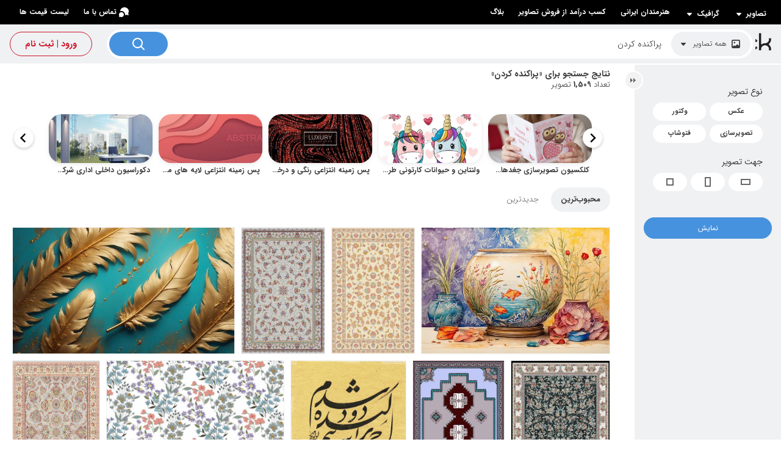

--- FILE ---
content_type: text/html; charset=utf-8
request_url: https://parsstock.ir/search.aspx?searchterm=%D9%BE%D8%B1%D8%A7%DA%A9%D9%86%D8%AF%D9%87+%DA%A9%D8%B1%D8%AF%D9%86
body_size: 54932
content:

<!DOCTYPE html>

<html lang="fa" xml:lang="fa" xmlns="http://www.w3.org/1999/xhtml">
<head>
    <title>نتایج جستجو: «پراکنده کردن» | پارس استاک</title>
    <meta name="msvalidate.01" content="846C51D68875DD81E6B032CA2D36F2F2" />
    <meta http-equiv="Content-Type" content="text/html; charset=UTF-8" />
    <meta name="viewport" content="width=device-width, initial-scale=1.0" />
    <meta name="description" content="نتایج جستجو برای «پراکنده کردن». دانلود تصاویر باکیفیت در اندازه‌های مختلف و گزینه‌های مشابه." />
    <meta name="theme-color" content="#5599b2" />
    <link rel="shortcut icon" href="/favicon_rev3.ico" />
    <link rel="apple-touch-icon" sizes="57x57" href="/images/apple-touch-icon-57x57.png" />
    <link rel="apple-touch-icon" sizes="72x72" href="/images/apple-touch-icon-72x72.png" />
    <link rel="apple-touch-icon" sizes="114x114" href="/images/apple-touch-icon-114x114.png" />
    <link rel="stylesheet" href="/styles/main.css?ver=12" />
    <link rel="stylesheet" href="/styles/new/main.css?ver=18" />
    <script type="text/javascript" src="/scripts/jquery-3.1.0.min.js"></script>
    <meta name="Generator" content="WebBoxPortal v6.1" />
<link rel="stylesheet" href="/styles/new/splide.min.css" />
<link rel="stylesheet" href="/styles/new/new_search.css?ver=10" type="text/css" /><link rel="canonical" href="https://parsstock.ir/search.aspx?searchterm=%u067e%u0631%u0627%u06a9%u0646%u062f%u0647+%u06a9%u0631%u062f%u0646" />
     
    <!--[if lt IE 9]>
      <script src="https://oss.maxcdn.com/libs/html5shiv/3.7.0/html5shiv.js"></script>
      <script src="https://oss.maxcdn.com/libs/respond.js/1.3.0/respond.min.js"></script>

      <div id="ie6-alert" style="width: 100%; text-align:center;">
      <img src="http://beatie6.frontcube.com/images/ie6.jpg" alt="Upgrade IE 6" width="640" height="344" border="0" usemap="#Map" longdesc="http://die6.frontcube.com" />
        <map name="Map" id="Map"><area shape="rect" coords="496,201,604,329" href="https://www.microsoft.com/windows/internet-explorer/default.aspx" target="_blank" alt="Download Interent Explorer" /><area shape="rect" coords="380,201,488,329" href="https://www.apple.com/safari/download/" target="_blank" alt="Download Apple Safari" /><area shape="rect" coords="268,202,376,330" href="http://www.opera.com/download/" target="_blank" alt="Download Opera" /><area shape="rect" coords="155,202,263,330" href="http://www.mozilla.com/" target="_blank" alt="Download Firefox" />
          <area shape="rect" coords="35,201,143,329" href="https://www.google.com/chrome" target="_blank" alt="Download Google Chrome" />
        </map>
    </div>
    <![endif]-->
    <script>
        (function (i, s, o, g, r, a, m) {
            i['GoogleAnalyticsObject'] = r; i[r] = i[r] || function () {
                (i[r].q = i[r].q || []).push(arguments)
            }, i[r].l = 1 * new Date(); a = s.createElement(o),
                m = s.getElementsByTagName(o)[0]; a.async = 1; a.src = g; m.parentNode.insertBefore(a, m)
        })(window, document, 'script', '//www.google-analytics.com/analytics.js', 'ga');

        ga('create', 'UA-62309622-1', 'auto');
        ga('send', 'pageview');

    </script>
    <script type="text/javascript">
        (function (c, l, a, r, i, t, y) {
            c[a] = c[a] || function () { (c[a].q = c[a].q || []).push(arguments) };
            t = l.createElement(r); t.async = 1; t.src = "https://www.clarity.ms/tag/" + i;
            y = l.getElementsByTagName(r)[0]; y.parentNode.insertBefore(t, y);
        })(window, document, "clarity", "script", "i78wr3rpst");
    </script>
 <script>
     (function () {
         try {
             if (sessionStorage.getItem('nav-loading') === '1') {
                 document.documentElement.classList.add('nav-loading');
             }
         } catch (e) { }
     })();
 </script>
</head>
<body class="sub-pages">
    
    <div class="wrapper">
        


<header class="header">
    
<div class="top-bar ">
    <div class="top-bar-link children"><a href="/cats/images/">تصاویر <svg width="16" height="16" viewBox="0 0 16 16" fill="none" xmlns="http://www.w3.org/2000/svg" class="menu-toggle"><path d="M11.862 7.06A.519.519 0 0012 6.705a.519.519 0 00-.138-.355l-.187-.2A.443.443 0 0011.34 6H4.66a.442.442 0 00-.335.15l-.187.2A.519.519 0 004 6.705c0 .133.05.261.138.355l3.535 3.79a.434.434 0 00.327.152.434.434 0 00.326-.152l3.536-3.79z" fill="#ffffff"></path></svg></a>
        <ul class="subnav-content">
            <li><a href="/cats/mural-wallpapers-design">پوستر دیواری</a></li><li><a href="/cats/canvas-and-frame-design">تابلو دکوراتیو</a></li><li><a href="/cats/curtain-design">پرده</a></li><li><a href="/cats/bedding-set-design">روتختی و سرویس خواب</a></li><li><a href="/cats/carpet-design">فرش فرشینه روفرشی</a></li><li><a href="/cats/ceiling-poster-stretch-ceiling">پوستر سقفی و آسمان مجازی</a></li><li><a href="/cats/clothes-style">پوشاک و استایل</a></li><li><a href="/cats/art">هنری</a></li><li><a href="/cats/cartoon-images">کارتونی</a></li><li><a href="/cats/floor-covering-design">کفپوش</a></li><li><a href="/cats/tile-and-ceramic-design">کاشی و سرامیک</a></li><li><a href="/cats/advertising-product-and-gifts-illustration-design">محصولات و هدایای تبلیغاتی</a></li>
        </ul>
    </div>
    <div class="top-bar-link children"><a href="/cats/graphics">گرافیک <svg width="16" height="16" viewBox="0 0 16 16" fill="none" xmlns="http://www.w3.org/2000/svg" class="menu-toggle"><path d="M11.862 7.06A.519.519 0 0012 6.705a.519.519 0 00-.138-.355l-.187-.2A.443.443 0 0011.34 6H4.66a.442.442 0 00-.335.15l-.187.2A.519.519 0 004 6.705c0 .133.05.261.138.355l3.535 3.79a.434.434 0 00.327.152.434.434 0 00.326-.152l3.536-3.79z" fill="#ffffff"></path></svg></a>
        <ul class="subnav-content">
            <li><a href="/cats/social-media-design-template">شبکه های اجتماعی</a></li><li><a href="/cats/corporate-identity">ست اداری</a></li><li><a href="/cats/logo-design">لوگو</a></li><li><a href="/cats/packaging-design">بسته بندی</a></li><li><a href="/cats/brochure-catalogue-design">بروشور کاتالوگ</a></li><li><a href="/cats/out-of-home-advertising-template">تبلیغات محیطی</a></li><li><a href="/cats/book-cover-design">جلد دفترچه</a></li><li><a href="/cats/sticker-design">استیکر</a></li><li><a href="/cats/gift-wrap-design">کاغذ کادو</a></li><li><a href="/cats/infographics-design">اینفوگرافیک</a></li><li><a href="/cats/photoshop-layered-files">طرحهای لایه باز و فتوشاپ</a></li><li><a href="/cats/iranian-occasions-design">مناسبتی ایرانی</a></li><li><a href="/cats/islamic-occasions-design">مناسبتی مذهبی</a></li><li><a href="/cats/public-occasions-design">مناسبتی عمومی</a></li><li><a href="/cats/world-wide-occasions-design">مناسبتی خارجی</a></li><li><a href="/cats/mockup-design">موکاپ</a></li><li><a href="/cats/design-objects-and-elements">متریال خام طراحی</a></li><li><a href="/cats/website-user-interface-graphic">وب سایت</a></li>
        </ul>
    </div>
    <a class="top-bar-link" href="/artists/">هنرمندان ایرانی</a>
    <a class="top-bar-link" href="https://submit.parsstock.ir" target="_blank">کسب درآمد از فروش تصاویر</a>
    <a class="top-bar-link" href="/blog/">بلاگ</a>
    <div class="left-links">
        <a class="top-bar-link" href="/contact.aspx">
            <svg width="16" height="16" viewBox="0 0 16 16" fill="none"
                xmlns="http://www.w3.org/2000/svg">
                <path
                    d="M8 11.978c0 2.197-1.79 3.979-4 3.979a4 4 0 01-1.76-.405c-.323-.158-1.813.639-2.08.405-.267-.235.524-1.643.219-2.287A3.945 3.945 0 010 11.978C0 9.781 1.79 8 4 8s4 1.781 4 3.978z"
                    fill="#ffffff">
                </path>
                <path fill-rule="evenodd" clip-rule="evenodd"
                    d="M2.001 6.34A6.008 6.008 0 014 6c3.303 0 6 2.666 6 5.978 0 .304-.023.603-.067.894a7.382 7.382 0 002.147-.6c.268-.122.999.107 1.742.34.82.256 1.653.517 1.898.317.211-.172.043-.736-.155-1.399-.238-.8-.52-1.743-.228-2.316A6.033 6.033 0 0016 6.464C16 2.895 12.866 0 9 0 5.179 0 2.073 2.827 2.001 6.34z"
                    fill="#ffffff">
                </path>
            </svg>تماس با ما</a>
        <a class="top-bar-link" href="/select-subscribe.aspx">لیست قیمت ها</a>
    </div>
</div>
<div class="top-bar-mobile ">
    <a class="mobile-menu-bar" onclick="openRightSideNav()">
        <svg width="24" height="24" viewBox="0 0 24 24" fill="none" xmlns="http://www.w3.org/2000/svg">
        <path fill-rule="evenodd" clip-rule="evenodd"
            d="M3 5.4c0-.22.18-.4.4-.4h17.2c.22 0 .4.18.4.4v1.2a.4.4 0 01-.4.4H3.4a.4.4 0 01-.4-.4V5.4zm0 6c0-.22.18-.4.4-.4h17.2c.22 0 .4.18.4.4v1.2a.4.4 0 01-.4.4H3.4a.4.4 0 01-.4-.4v-1.2zm.4 5.6a.4.4 0 00-.4.4v1.2c0 .22.18.4.4.4h17.2a.4.4 0 00.4-.4v-1.2a.4.4 0 00-.4-.4H3.4z"
            fill="#fff">
        </path>
    </svg>
    </a>
    <a class="logo" href="/">
        <img src="/images/logo-white.png" alt="لوگو پارس استاک" height="30" /></a>
    <div class="mobile-user-bar">
    
   <a onclick="openLeftSideNav()">
        <svg width="24" height="24" viewBox="0 0 24 24" fill="none" xmlns="http://www.w3.org/2000/svg">
        <path fill-rule="evenodd" clip-rule="evenodd"
            d="M7.11 19.557C7.504 18.087 8.893 17 10.547 17h2.908c1.654 0 3.043 1.087 3.435 2.557a9 9 0 10-9.779 0zM23 12c0 6.075-4.925 11-11 11S1 18.075 1 12 5.925 1 12 1s11 4.925 11 11zm-7.29-2.423v.906c.252.155.36.532.242.911-.106.341-.363.582-.63.62A3.361 3.361 0 0111.99 15a3.361 3.361 0 01-3.33-2.988c-.261-.047-.51-.284-.613-.618-.124-.396 0-.791.277-.93l-.001-.784c0-3.437 2.924-3.853 4.548-3.63.471.063.76.558.837.93 1.844.246 2.054 1.745 2.001 2.597z"
            fill="#fff">
        </path>
    </svg>
   </a>
    </div>
</div>
<script>
    var topBar_links = document.querySelectorAll(".top-bar-link.children > a");
    var topBarLink_click = function (e) {
        e.preventDefault();
        let divElm = this.parentElement;
        let container = divElm.parentElement;
        if (divElm.classList.contains("active")) {
            divElm.classList.remove("active");
            container.classList.remove("is-open");
        } else {
            var topBar_div = document.querySelectorAll(".top-bar-link.children");
            for (let i = 0; i < topBar_div.length; i++) {
                if (topBar_div[i].classList.contains("active")) {
                    topBar_div[i].classList.remove("active");
                }
            }
            divElm.classList.add("active");
            container.classList.add("is-open");
        }
    };
    for (let i = 0; i < topBar_links.length; i++) {
        topBar_links[i].addEventListener('click', topBarLink_click, false);
    }

    document.addEventListener('click', function handleClickOutsideBox(event) {
        const box = document.querySelector('.top-bar');

        if (!box.contains(event.target)) {
            if (box.classList.contains("is-open")) {
                var topBar_div = document.querySelectorAll(".top-bar-link.children");
                for (let i = 0; i < topBar_div.length; i++) {
                    if (topBar_div[i].classList.contains("active")) {
                        topBar_div[i].classList.remove("active");
                    }
                }
                box.classList.add("is-open");
            }
        }
    });
</script>
    <section class="logo-section">

        <a class="logo" href="/">
            <img src="/images/logo.png" alt="لوگو پارس استاک" /></a>
        <form class="search-bar-inner" action="/search.aspx" method="get">
            <div class="search-bar-container">
                <div class="search-bar-type-container search-bar-type">
                    <div class="search-type-indicator dropdown-toggle" data-toggle="dropdown"
                        aria-haspopup="true" aria-expanded="false">
                        <i class="menu-item-icon  icon-images" id="icoShowSearchTypeMenu"></i>
                        <span class="title" id="btnShowSearchTypeMenu">همه تصاویر</span>
                        <svg width="16" height="16" viewBox="0 0 16 16" fill="none"
                            xmlns="http://www.w3.org/2000/svg" class="">
                            <path
                                d="M11.862 7.06A.519.519 0 0012 6.705a.519.519 0 00-.138-.355l-.187-.2A.443.443 0 0011.34 6H4.66a.442.442 0 00-.335.15l-.187.2A.519.519 0 004 6.705c0 .133.05.261.138.355l3.535 3.79a.434.434 0 00.327.152.434.434 0 00.326-.152l3.536-3.79z"
                                fill="#3C3C3C">
                            </path>
                        </svg>
                    </div>
                    
<ul class="dropdown-menu dropdown-menu-right" id="photo_types">
    <li>
        <label class="dropdown-item">
            <input type="radio" value="" name="photo_type" 
                onclick="showSearchTypeMenu('همه تصاویر','icon-images')"><i
                    class="menu-item-icon icon-images"></i>همه
                                        تصاویر</label></li>
    <li>
        <label class="dropdown-item">
            <input type="radio" value="1" name="photo_type" 
                onclick="showSearchTypeMenu('عکس', 'icon-photo')"><i
                    class="menu-item-icon icon-photo"></i>عکس</label></li>
    <li>
        <label class="dropdown-item">
            <input type="radio" value="2" name="photo_type" 
                onclick="showSearchTypeMenu('وکتور', 'icon-vector')"><i
                    class="menu-item-icon icon-vector"></i>وکتور</label>
    </li>
    <li>
        <label class="dropdown-item">
            <input type="radio" value="3" name="photo_type" 
                onclick="showSearchTypeMenu('تصویرسازی', 'icon-illustration')"><i
                    class="menu-item-icon icon-illustration"></i>تصویرسازی</label>
    </li>
</ul>

                </div>
                <div class="search-bar-input-container search-bar-input">
                    <div class="search-bar-input-box">
                        <input type="text" placeholder="جستجو تصاویر" id="searchterm" name="searchterm" autocomplete="off" value="پراکنده کردن">
                    </div>
                </div>
                <button type="submit" class="btn-top-search">
                    <svg width="24" height="24" viewBox="0 0 24 24"
                        fill="none" xmlns="http://www.w3.org/2000/svg" class="">
                        <path fill-rule="evenodd" clip-rule="evenodd"
                            d="M17 10.5a6.5 6.5 0 11-13 0 6.5 6.5 0 0113 0zm-1.238 6.676a8.5 8.5 0 111.414-1.414l4.531 4.53a1 1 0 01-1.414 1.415l-4.531-4.531z"
                            fill="#ffffff">
                        </path>
                    </svg></button>
            </div>
        </form>
        <div id="SubPageTop_divNotLoggedin" class="top-member-bar">
            <a class="btn-custom btn-custom-large btn-custom-register btn-round" href="/account">ورود | ثبت نام</a>
        </div>
        
        
        
    </section>
</header>

        
        
<main style="margin-bottom: -50px">
    <div class="content-container content-search">
        <div class="content-right">
            <div class="container-push">
                <section class="search-box" style="padding-top: 10px;">
                    
                        <div class="search-box-header">
                            <div class="title-wraper">
                                
                                <div class="title">
                                    <h1>نتایج جستجو برای &#171;پراکنده کردن&#187;</h1>
                                    <span>تعداد <strong>1,509</strong> تصویر</span>
                                </div>
                            </div>
                            
    <div class="search-header-related">
        <div class="search-related-wrapper">
            <div class="splide js-related-splide" aria-label="کلکسیون‌های مشابه">
                <div class="splide__track">
                    <ul class="splide__list">
                        
                                <li class="splide__slide">
                                    <a class="search-related-item" href="/collections/cute-owl-illustrations/">
                                        <span class="search-related-poster">
                                            <img class="search-related-img"
                                                src="/images/UploadedMedias/d348d5a8-e572-4873-a832-ca007caaf88d.jpg"
                                                alt="کلکسیون تصویرسازی جغدهای فانتزی و بامزه کودکانه" width="170"
                                                height="80"
                                                style="--posy: 51.67%;">
                                        </span>
                                        <span class="search-related-link-box">
                                            <span class="search-related-link">کلکسیون تصویرسازی جغدهای فانتزی و بامزه کودکانه</span>
                                        </span>
                                    </a>
                                </li>
                            
                                <li class="splide__slide">
                                    <a class="search-related-item" href="/collections/ولنتاین-و-حیوانات-کارتونی-طرح-لایه-باز-وکتور/">
                                        <span class="search-related-poster">
                                            <img class="search-related-img"
                                                src="/images/collections/cover/2059-586256.jpg"
                                                alt="ولنتاین و حیوانات کارتونی طرح لایه باز وکتور" width="170"
                                                height="80"
                                                style="--posy: 51.67%;">
                                        </span>
                                        <span class="search-related-link-box">
                                            <span class="search-related-link">ولنتاین و حیوانات کارتونی طرح لایه باز وکتور</span>
                                        </span>
                                    </a>
                                </li>
                            
                                <li class="splide__slide">
                                    <a class="search-related-item" href="/collections/پس-زمینه-انتزاعی-رنگی-و-درخشان-طرح-وکتور-لایه-باز/">
                                        <span class="search-related-poster">
                                            <img class="search-related-img"
                                                src="/images/collections/cover/2214-346753.jpg"
                                                alt="پس زمینه انتزاعی رنگی و درخشان طرح وکتور لایه باز" width="170"
                                                height="80"
                                                style="--posy: 51.67%;">
                                        </span>
                                        <span class="search-related-link-box">
                                            <span class="search-related-link">پس زمینه انتزاعی رنگی و درخشان طرح وکتور لایه باز</span>
                                        </span>
                                    </a>
                                </li>
                            
                                <li class="splide__slide">
                                    <a class="search-related-item" href="/collections/پس-زمینه-انتزاعی-لایه-های-مواج-طرح-لایه-باز-وکتور/">
                                        <span class="search-related-poster">
                                            <img class="search-related-img"
                                                src="/images/collections/cover/2223-415491.jpg"
                                                alt="پس زمینه انتزاعی لایه های مواج طرح لایه باز وکتور" width="170"
                                                height="80"
                                                style="--posy: 51.67%;">
                                        </span>
                                        <span class="search-related-link-box">
                                            <span class="search-related-link">پس زمینه انتزاعی لایه های مواج طرح لایه باز وکتور</span>
                                        </span>
                                    </a>
                                </li>
                            
                                <li class="splide__slide">
                                    <a class="search-related-item" href="/collections/دکوراسیون-داخلی-اداری-شرکت-و-دفتر-کار-رندر-سه-بعدی-با-کیفیت/">
                                        <span class="search-related-poster">
                                            <img class="search-related-img"
                                                src="/images/collections/cover/2474-60281.jpg"
                                                alt="دکوراسیون داخلی اداری شرکت و دفتر کار رندر سه بعدی با کیفیت" width="170"
                                                height="80"
                                                style="--posy: 51.67%;">
                                        </span>
                                        <span class="search-related-link-box">
                                            <span class="search-related-link">دکوراسیون داخلی اداری شرکت و دفتر کار رندر سه بعدی با کیفیت</span>
                                        </span>
                                    </a>
                                </li>
                            
                    </ul>
                </div>
            </div>
        </div>
    </div>
    <script src="/js/splide.min.js"></script>
    <script>
        document.addEventListener('DOMContentLoaded', function () {
            document.querySelectorAll('.js-related-splide').forEach(function (el) {
                new Splide(el, {
                    direction: 'rtl',
                    fixedWidth: 170,
                    gap: 10,
                    pagination: false,
                    arrows: true,
                    drag: 'free',
                    trimSpace: 'move',
                    breakpoints: {
                        600: {
                            fixedWidth: 160
                        }
                    }
                }).mount();
            });
        });
    </script>


<div class="search-box-header-actions">
    <div class="ps-dropdown" data-ps-dropdown>
        <button type="button" class="ps-dropdown__toggle" aria-haspopup="listbox" aria-expanded="false">
            <span class="ps-dropdown__toggleText">محبوب‌ترین</span>
            <span class="ps-dropdown__icon" aria-hidden="true"><svg width="16" height="16" viewBox="0 0 16 16" fill="none" xmlns="http://www.w3.org/2000/svg"><path d="M11.862 7.06A.519.519 0 0012 6.705a.519.519 0 00-.138-.355l-.187-.2A.443.443 0 0011.34 6H4.66a.442.442 0 00-.335.15l-.187.2A.519.519 0 004 6.705c0 .133.05.261.138.355l3.535 3.79a.434.434 0 00.327.152.434.434 0 00.326-.152l3.536-3.79z" fill="#3C3C3C"></path></svg></span>
        </button>
        <ul class="ps-dropdown__list" role="listbox">
            
                     <li class="ps-dropdown__item"><button type="button" class="ps-dropdown__btn is-selected" data-value="popular">محبوب‌ترین</button></li>
                
                     <li class="ps-dropdown__item"><button type="button" class="ps-dropdown__btn " data-value="new">جدیدترین</button></li>
                
        </ul>
    </div>
    <button type="button" class="mobile-advanced-search">جستجو پیشرفته <svg width="16" height="16" viewBox="0 0 24 24" fill="none" xmlns="http://www.w3.org/2000/svg"><path fill-rule="evenodd" clip-rule="evenodd" d="M9 11a4.002 4.002 0 003.874-3H21.6a.4.4 0 00.4-.4V6.4a.4.4 0 00-.4-.4h-8.726a4.002 4.002 0 00-7.748 0H2.4a.4.4 0 00-.4.4v1.2c0 .22.18.4.4.4h2.726C5.57 9.725 7.136 11 9 11zm0-2a2 2 0 100-4 2 2 0 000 4z" fill="#3C3C3C"></path><path fill-rule="evenodd" clip-rule="evenodd" d="M11.126 16H2.4a.4.4 0 00-.4.4v1.2c0 .22.18.4.4.4h8.726a4.002 4.002 0 007.748 0H21.6a.4.4 0 00.4-.4v-1.2a.4.4 0 00-.4-.4h-2.726a4.002 4.002 0 00-7.748 0zM17 17a2 2 0 11-4 0 2 2 0 014 0z" fill="#3C3C3C"></path></svg></button>
</div>
<input type="hidden" id="hidBaseUrlNoSortNoPage" value="/search.aspx?searchterm=%u067e%u0631%u0627%u06a9%u0646%u062f%u0647+%u06a9%u0631%u062f%u0646" />
<script>
    (function () {
        var baseInput = document.getElementById('hidBaseUrlNoSortNoPage');
        if (!baseInput) return;
        document.addEventListener('ps:dropdown-change', function (e) {
            const dropdown = e.target.closest('[data-ps-dropdown]');
            if (!dropdown) return;

            const { value, text } = e.detail;
            var baseUrl = baseInput.value || '';
            if (!baseUrl) return;
            var sep = baseUrl.indexOf('?') >= 0 ? '&' : '?';
            var url = baseUrl + sep + 'sort=' + encodeURIComponent(value);
            window.startNavLoading && window.startNavLoading();
            window.location.assign(url);
        });
    })();
</script>
                        </div>
                        <div class="search-box-content">
                            <div class="photo-list-results">
                                <div class="files-list">
                                    <div class="files-slider">
                                        <ul class="flex-files xwide like-grid" role="list" id="photosFeed" aria-live="polite">
                                            
                                                    
<li class="file-container" style="width: calc(1.5 * var(--grid-row-height-coef) * var(--grid-row-height)); flex-grow: 15.0;">
    <article>
        <a class="link " style="padding-bottom: 66.666666666666666666666666670%;" href="/pic-766758/نقاشی-آبرنگی-طبیعت-بیجان-با-تنگ-ماهی-و-گلبرگ‌های-پراکنده-مناسب-نوروز.aspx">
            <img
                src="/300/10383/1754733-نقاشی-آبرنگی-طبیعت-بیجان-با-تنگ-ماهی-و-گلبرگ‌های-پراکنده-مناسب-نوروز.jpg"
                srcset="/300/10383/1754733-نقاشی-آبرنگی-طبیعت-بیجان-با-تنگ-ماهی-و-گلبرگ‌های-پراکنده-مناسب-نوروز.jpg 300w, /600/10383/1754733-نقاشی-آبرنگی-طبیعت-بیجان-با-تنگ-ماهی-و-گلبرگ‌های-پراکنده-مناسب-نوروز.jpg 600w"
                sizes="(max-width: 576px) 50vw, 600px"
                width="600" height="400"
                alt="نقاشی آبرنگی طبیعت بیجان با تنگ ماهی و گلبرگ‌های پراکنده مناسب نوروز" class="image">
            <span class="title">نقاشی آبرنگی طبیعت بیجان با تنگ ماهی و گلبرگ‌های پراکنده مناسب نوروز</span>
        </a>
        
            <span class="actions">
                <button class="btn-circle btn-add-to-startbox star-btn starbox_popup_open" title="افزودن به استارباکس" data-id="766758"></button>
                <button class="btn-circle btn-more-similar similar-btn" title="تصاویر مشابه" data-id="766758"></button>
            </span>
        
    </article>
</li>

                                                
                                                    
<li class="file-container" style="width: calc(0.6666666666666666666666666667 * var(--grid-row-height-coef) * var(--grid-row-height)); flex-grow: 6.6666666666666666666666666670;">
    <article>
        <a class="link " style="padding-bottom: 150.0%;" href="/pic-748274/فرش-افشان-کرم-با-گل‌های-پراکنده-و-بته-جقه‌های-نارنجی-صورتی-و-آبی-طرح-شبنم.aspx">
            <img
                src="/300/10374/1736249-فرش-افشان-کرم-با-گل‌های-پراکنده-و-بته-جقه‌های-نارنجی-صورتی-و-آبی-طرح-شبنم.jpg"
                srcset="/300/10374/1736249-فرش-افشان-کرم-با-گل‌های-پراکنده-و-بته-جقه‌های-نارنجی-صورتی-و-آبی-طرح-شبنم.jpg 200w, /600/10374/1736249-فرش-افشان-کرم-با-گل‌های-پراکنده-و-بته-جقه‌های-نارنجی-صورتی-و-آبی-طرح-شبنم.jpg 400w"
                sizes="(max-width: 576px) 50vw, 400px"
                width="400" height="600"
                alt="فرش افشان کرم با گل‌های پراکنده و بته جقه‌های نارنجی، صورتی و آبی طرح شبنم" class="image">
            <span class="title">فرش افشان کرم با گل‌های پراکنده و بته جقه‌های نارنجی، صورتی و آبی طرح شبنم</span>
        </a>
        
            <span class="actions">
                <button class="btn-circle btn-add-to-startbox star-btn starbox_popup_open" title="افزودن به استارباکس" data-id="748274"></button>
                <button class="btn-circle btn-more-similar similar-btn" title="تصاویر مشابه" data-id="748274"></button>
            </span>
        
    </article>
</li>

                                                
                                                    
<li class="file-container" style="width: calc(0.6666666666666666666666666667 * var(--grid-row-height-coef) * var(--grid-row-height)); flex-grow: 6.6666666666666666666666666670;">
    <article>
        <a class="link " style="padding-bottom: 150.0%;" href="/pic-748744/فرش-افشان-با-زمینه-سفید-و-گل‌های-ریز-صورتی-و-بنفش-و-زرد-پراکنده-با-حاشیه-کرم-و-طرح‌های-هندسی-طرح-آیدا.aspx">
            <img
                src="/300/10374/1736719-فرش-افشان-با-زمینه-سفید-و-گل‌های-ریز-صورتی-و-بنفش-و-زرد-پراکنده-با-حاشیه-کرم-و-طرح‌های-هندسی-طرح-آیدا.jpg"
                srcset="/300/10374/1736719-فرش-افشان-با-زمینه-سفید-و-گل‌های-ریز-صورتی-و-بنفش-و-زرد-پراکنده-با-حاشیه-کرم-و-طرح‌های-هندسی-طرح-آیدا.jpg 200w, /600/10374/1736719-فرش-افشان-با-زمینه-سفید-و-گل‌های-ریز-صورتی-و-بنفش-و-زرد-پراکنده-با-حاشیه-کرم-و-طرح‌های-هندسی-طرح-آیدا.jpg 400w"
                sizes="(max-width: 576px) 50vw, 400px"
                width="400" height="600"
                alt="فرش افشان با زمینه سفید و گل‌های ریز صورتی و بنفش و زرد پراکنده با حاشیه کرم و طرح‌های هندسی طرح آیدا" class="image">
            <span class="title">فرش افشان با زمینه سفید و گل‌های ریز صورتی و بنفش و زرد پراکنده با حاشیه کرم و طرح‌های هندسی طرح آیدا</span>
        </a>
        
            <span class="actions">
                <button class="btn-circle btn-add-to-startbox star-btn starbox_popup_open" title="افزودن به استارباکس" data-id="748744"></button>
                <button class="btn-circle btn-more-similar similar-btn" title="تصاویر مشابه" data-id="748744"></button>
            </span>
        
    </article>
</li>

                                                
                                                    
<li class="file-container" style="width: calc(1.7699115044247787610619469027 * var(--grid-row-height-coef) * var(--grid-row-height)); flex-grow: 17.699115044247787610619469027;">
    <article>
        <a class="link " style="padding-bottom: 56.500%;" href="/pic-761379/عکس-پرهای-طلایی-پراکنده-روی-زمینه-آبی-جذاب-برای-دکور.aspx">
            <img
                src="/300/10380/1749354-عکس-پرهای-طلایی-پراکنده-روی-زمینه-آبی-جذاب-برای-دکور.jpg"
                srcset="/300/10380/1749354-عکس-پرهای-طلایی-پراکنده-روی-زمینه-آبی-جذاب-برای-دکور.jpg 300w, /600/10380/1749354-عکس-پرهای-طلایی-پراکنده-روی-زمینه-آبی-جذاب-برای-دکور.jpg 600w"
                sizes="(max-width: 576px) 50vw, 600px"
                width="600" height="339"
                alt="عکس پرهای طلایی پراکنده روی زمینه آبی جذاب برای دکور" class="image">
            <span class="title">عکس پرهای طلایی پراکنده روی زمینه آبی جذاب برای دکور</span>
        </a>
        
            <span class="actions">
                <button class="btn-circle btn-add-to-startbox star-btn starbox_popup_open" title="افزودن به استارباکس" data-id="761379"></button>
                <button class="btn-circle btn-more-similar similar-btn" title="تصاویر مشابه" data-id="761379"></button>
            </span>
        
    </article>
</li>

                                                
                                                    
<li class="file-container" style="width: calc(0.7 * var(--grid-row-height-coef) * var(--grid-row-height)); flex-grow: 7.0;">
    <article>
        <a class="link " style="padding-bottom: 142.85714285714285714285714286%;" href="/pic-748395/فرش-افشان-با-زمینه-سبز-تیره-و-طرح-گلدار-پراکنده-طرح-پرنیان.aspx">
            <img
                src="/300/10374/1736370-فرش-افشان-با-زمینه-سبز-تیره-و-طرح-گلدار-پراکنده-طرح-پرنیان.jpg"
                srcset="/300/10374/1736370-فرش-افشان-با-زمینه-سبز-تیره-و-طرح-گلدار-پراکنده-طرح-پرنیان.jpg 210w, /600/10374/1736370-فرش-افشان-با-زمینه-سبز-تیره-و-طرح-گلدار-پراکنده-طرح-پرنیان.jpg 420w"
                sizes="(max-width: 576px) 50vw, 420px"
                width="420" height="600"
                alt="فرش افشان با زمینه سبز تیره و طرح گلدار پراکنده طرح پرنیان" class="image">
            <span class="title">فرش افشان با زمینه سبز تیره و طرح گلدار پراکنده طرح پرنیان</span>
        </a>
        
            <span class="actions">
                <button class="btn-circle btn-add-to-startbox star-btn starbox_popup_open" title="افزودن به استارباکس" data-id="748395"></button>
                <button class="btn-circle btn-more-similar similar-btn" title="تصاویر مشابه" data-id="748395"></button>
            </span>
        
    </article>
</li>

                                                
                                                    
<li class="file-container" style="width: calc(0.645 * var(--grid-row-height-coef) * var(--grid-row-height)); flex-grow: 6.450;">
    <article>
        <a class="link " style="padding-bottom: 155.03875968992248062015503876%;" href="/pic-749349/فرش-بندی-مدرن-یاسی-و-قهوه‌ای-با-طرح‌های-هندسی-و-گل‌های-پراکنده-و-حاشیه-ریشه‌دار-طرح-بوم‌باف.aspx">
            <img
                src="/300/10374/1737324-فرش-بندی-مدرن-یاسی-و-قهوه‌ای-با-طرح‌های-هندسی-و-گل‌های-پراکنده-و-حاشیه-ریشه‌دار-طرح-بوم‌باف.jpg"
                srcset="/300/10374/1737324-فرش-بندی-مدرن-یاسی-و-قهوه‌ای-با-طرح‌های-هندسی-و-گل‌های-پراکنده-و-حاشیه-ریشه‌دار-طرح-بوم‌باف.jpg 194w, /600/10374/1737324-فرش-بندی-مدرن-یاسی-و-قهوه‌ای-با-طرح‌های-هندسی-و-گل‌های-پراکنده-و-حاشیه-ریشه‌دار-طرح-بوم‌باف.jpg 387w"
                sizes="(max-width: 576px) 50vw, 387px"
                width="387" height="600"
                alt="فرش بندی مدرن یاسی و قهوه‌ای با طرح‌های هندسی و گل‌های پراکنده و حاشیه ریشه‌دار طرح بوم‌باف" class="image">
            <span class="title">فرش بندی مدرن یاسی و قهوه‌ای با طرح‌های هندسی و گل‌های پراکنده و حاشیه ریشه‌دار طرح بوم‌باف</span>
        </a>
        
            <span class="actions">
                <button class="btn-circle btn-add-to-startbox star-btn starbox_popup_open" title="افزودن به استارباکس" data-id="749349"></button>
                <button class="btn-circle btn-more-similar similar-btn" title="تصاویر مشابه" data-id="749349"></button>
            </span>
        
    </article>
</li>

                                                
                                                    
<li class="file-container" style="width: calc(0.8133333333333333333333333333 * var(--grid-row-height-coef) * var(--grid-row-height)); flex-grow: 8.133333333333333333333333333;">
    <article>
        <a class="link " style="padding-bottom: 122.95081967213114754098360656%;" href="/pic-584148/خوشنویسی-نستعلیق-شکسته-شمع-نیم-جمع-نیم-دود-پراکنده-شدم-مولانا-کاغذ-آهار-مهره-دست-ساز-اثر-ذبیح-الله-لولویی-مهر.aspx">
            <img
                src="/300/10292/1572123-خوشنویسی-نستعلیق-شکسته-شمع-نیم-جمع-نیم-دود-پراکنده-شدم-مولانا-کاغذ-آهار-مهره-دست-ساز-اثر-ذبیح-الله-لولویی-مهر.jpg"
                srcset="/300/10292/1572123-خوشنویسی-نستعلیق-شکسته-شمع-نیم-جمع-نیم-دود-پراکنده-شدم-مولانا-کاغذ-آهار-مهره-دست-ساز-اثر-ذبیح-الله-لولویی-مهر.jpg 244w, /600/10292/1572123-خوشنویسی-نستعلیق-شکسته-شمع-نیم-جمع-نیم-دود-پراکنده-شدم-مولانا-کاغذ-آهار-مهره-دست-ساز-اثر-ذبیح-الله-لولویی-مهر.jpg 488w"
                sizes="(max-width: 576px) 50vw, 488px"
                width="488" height="600"
                alt="خوشنویسی نستعلیق شکسته شمع نیم جمع نیم دود پراکنده شدم مولانا کاغذ آهار مهره دست ساز اثر ذبیح الله لولویی مهر" class="image">
            <span class="title">خوشنویسی نستعلیق شکسته شمع نیم جمع نیم دود پراکنده شدم مولانا کاغذ آهار مهره دست ساز اثر ذبیح الله لولویی مهر</span>
        </a>
        
            <span class="actions">
                <button class="btn-circle btn-add-to-startbox star-btn starbox_popup_open" title="افزودن به استارباکس" data-id="584148"></button>
                <button class="btn-circle btn-more-similar similar-btn" title="تصاویر مشابه" data-id="584148"></button>
            </span>
        
    </article>
</li>

                                                
                                                    
<li class="file-container" style="width: calc(1.25 * var(--grid-row-height-coef) * var(--grid-row-height)); flex-grow: 12.50;">
    <article>
        <a class="link " style="padding-bottom: 80.0%;" href="/pic-754004/الگوی-پراکنده-و-تکرار-شونده-گل‌های-وحشی-کوچک-با-رنگ‌های-پاستلی-پترن-شلوغ-و-بهاری-برای-پارچه-و-پس‌زمینه.aspx">
            <img
                src="/300/10377/1741979-الگوی-پراکنده-و-تکرار-شونده-گل‌های-وحشی-کوچک-با-رنگ‌های-پاستلی-پترن-شلوغ-و-بهاری-برای-پارچه-و-پس‌زمینه.jpg"
                srcset="/300/10377/1741979-الگوی-پراکنده-و-تکرار-شونده-گل‌های-وحشی-کوچک-با-رنگ‌های-پاستلی-پترن-شلوغ-و-بهاری-برای-پارچه-و-پس‌زمینه.jpg 300w, /600/10377/1741979-الگوی-پراکنده-و-تکرار-شونده-گل‌های-وحشی-کوچک-با-رنگ‌های-پاستلی-پترن-شلوغ-و-بهاری-برای-پارچه-و-پس‌زمینه.jpg 600w"
                sizes="(max-width: 576px) 50vw, 600px"
                width="600" height="480"
                alt="الگوی پراکنده و تکرار شونده گل‌های وحشی کوچک با رنگ‌های پاستلی پترن شلوغ و بهاری برای پارچه و پس‌زمینه" class="image">
            <span class="title">الگوی پراکنده و تکرار شونده گل‌های وحشی کوچک با رنگ‌های پاستلی پترن شلوغ و بهاری برای پارچه و پس‌زمینه</span>
        </a>
        
            <span class="actions">
                <button class="btn-circle btn-add-to-startbox star-btn starbox_popup_open" title="افزودن به استارباکس" data-id="754004"></button>
                <button class="btn-circle btn-more-similar similar-btn" title="تصاویر مشابه" data-id="754004"></button>
            </span>
        
    </article>
</li>

                                                
                                                    
<li class="file-container" style="width: calc(0.6166666666666666666666666667 * var(--grid-row-height-coef) * var(--grid-row-height)); flex-grow: 6.1666666666666666666666666670;">
    <article>
        <a class="link " style="padding-bottom: 162.16216216216216216216216216%;" href="/pic-748246/فرش-افشان-کرم-و-صورتی-با-گل‌های-ریز-و-بته‌جقه‌های-پراکنده-طرح-پرنیان.aspx">
            <img
                src="/300/10374/1736221-فرش-افشان-کرم-و-صورتی-با-گل‌های-ریز-و-بته‌جقه‌های-پراکنده-طرح-پرنیان.jpg"
                srcset="/300/10374/1736221-فرش-افشان-کرم-و-صورتی-با-گل‌های-ریز-و-بته‌جقه‌های-پراکنده-طرح-پرنیان.jpg 185w, /600/10374/1736221-فرش-افشان-کرم-و-صورتی-با-گل‌های-ریز-و-بته‌جقه‌های-پراکنده-طرح-پرنیان.jpg 370w"
                sizes="(max-width: 576px) 50vw, 370px"
                width="370" height="600"
                alt="فرش افشان کرم و صورتی با گل‌های ریز و بته‌جقه‌های پراکنده طرح پرنیان" class="image">
            <span class="title">فرش افشان کرم و صورتی با گل‌های ریز و بته‌جقه‌های پراکنده طرح پرنیان</span>
        </a>
        
            <span class="actions">
                <button class="btn-circle btn-add-to-startbox star-btn starbox_popup_open" title="افزودن به استارباکس" data-id="748246"></button>
                <button class="btn-circle btn-more-similar similar-btn" title="تصاویر مشابه" data-id="748246"></button>
            </span>
        
    </article>
</li>

                                                
                                                    
<li class="file-container" style="width: calc(1.3605442176870748299319727891 * var(--grid-row-height-coef) * var(--grid-row-height)); flex-grow: 13.605442176870748299319727891;">
    <article>
        <a class="link " style="padding-bottom: 73.500%;" href="/pic-454652/دلبر-و-گل-های-رز-پراکنده-در-فضا.aspx">
            <img
                src="/300/10227/2033663357-دلبر-و-گل-های-رز-پراکنده-در-فضا.jpg"
                srcset="/300/10227/2033663357-دلبر-و-گل-های-رز-پراکنده-در-فضا.jpg 300w, /600/10227/2033663357-دلبر-و-گل-های-رز-پراکنده-در-فضا.jpg 600w"
                sizes="(max-width: 576px) 50vw, 600px"
                width="600" height="441"
                alt="دلبر و گل های رز پراکنده در فضا" class="image">
            <span class="title">دلبر و گل های رز پراکنده در فضا</span>
        </a>
        
            <span class="actions">
                <button class="btn-circle btn-add-to-startbox star-btn starbox_popup_open" title="افزودن به استارباکس" data-id="454652"></button>
                <button class="btn-circle btn-more-similar similar-btn" title="تصاویر مشابه" data-id="454652"></button>
            </span>
        
    </article>
</li>

                                                
                                                    
<li class="file-container" style="width: calc(1.5 * var(--grid-row-height-coef) * var(--grid-row-height)); flex-grow: 15.0;">
    <article>
        <a class="link " style="padding-bottom: 66.666666666666666666666666670%;" href="/pic-747637/برگ‌ها-و-دانه‌های-طلایی-پراکنده-روی-بافت-چوبی-تیره-پس‌زمینه-طبیعی.aspx">
            <img
                src="/300/10373/1735612-برگ‌ها-و-دانه‌های-طلایی-پراکنده-روی-بافت-چوبی-تیره-پس‌زمینه-طبیعی.jpg"
                srcset="/300/10373/1735612-برگ‌ها-و-دانه‌های-طلایی-پراکنده-روی-بافت-چوبی-تیره-پس‌زمینه-طبیعی.jpg 300w, /600/10373/1735612-برگ‌ها-و-دانه‌های-طلایی-پراکنده-روی-بافت-چوبی-تیره-پس‌زمینه-طبیعی.jpg 600w"
                sizes="(max-width: 576px) 50vw, 600px"
                width="600" height="400"
                alt="برگ‌ها و دانه‌های طلایی پراکنده روی بافت چوبی تیره، پس‌زمینه طبیعی" class="image">
            <span class="title">برگ‌ها و دانه‌های طلایی پراکنده روی بافت چوبی تیره، پس‌زمینه طبیعی</span>
        </a>
        
            <span class="actions">
                <button class="btn-circle btn-add-to-startbox star-btn starbox_popup_open" title="افزودن به استارباکس" data-id="747637"></button>
                <button class="btn-circle btn-more-similar similar-btn" title="تصاویر مشابه" data-id="747637"></button>
            </span>
        
    </article>
</li>

                                                
                                                    
<li class="file-container" style="width: calc(1.4285714285714285714285714286 * var(--grid-row-height-coef) * var(--grid-row-height)); flex-grow: 14.285714285714285714285714286;">
    <article>
        <a class="link " style="padding-bottom: 70.0%;" href="/pic-745485/تابلو-فرش-مذهبی-تلفیق-آیات-قرآنی-با-گل-های-رز-پراکنده-و-طراحی-مدرن.aspx">
            <img
                src="/300/10372/1733460-تابلو-فرش-مذهبی-تلفیق-آیات-قرآنی-با-گل-های-رز-پراکنده-و-طراحی-مدرن.jpg"
                srcset="/300/10372/1733460-تابلو-فرش-مذهبی-تلفیق-آیات-قرآنی-با-گل-های-رز-پراکنده-و-طراحی-مدرن.jpg 300w, /600/10372/1733460-تابلو-فرش-مذهبی-تلفیق-آیات-قرآنی-با-گل-های-رز-پراکنده-و-طراحی-مدرن.jpg 600w"
                sizes="(max-width: 576px) 50vw, 600px"
                width="600" height="420"
                alt="تابلو فرش مذهبی تلفیق آیات قرآنی با گل های رز پراکنده و طراحی مدرن" class="image">
            <span class="title">تابلو فرش مذهبی تلفیق آیات قرآنی با گل های رز پراکنده و طراحی مدرن</span>
        </a>
        
            <span class="actions">
                <button class="btn-circle btn-add-to-startbox star-btn starbox_popup_open" title="افزودن به استارباکس" data-id="745485"></button>
                <button class="btn-circle btn-more-similar similar-btn" title="تصاویر مشابه" data-id="745485"></button>
            </span>
        
    </article>
</li>

                                                
                                                    
<li class="file-container" style="width: calc(1.875 * var(--grid-row-height-coef) * var(--grid-row-height)); flex-grow: 18.750;">
    <article>
        <a class="link " style="padding-bottom: 53.333333333333333333333333330%;" href="/pic-745454/تابلو-فرش-مذهبی-بسم-الله-و-آیات-با-طراحی-اسلیمی-و-گل-های-پراکنده.aspx">
            <img
                src="/300/10372/1733429-تابلو-فرش-مذهبی-بسم-الله-و-آیات-با-طراحی-اسلیمی-و-گل-های-پراکنده.jpg"
                srcset="/300/10372/1733429-تابلو-فرش-مذهبی-بسم-الله-و-آیات-با-طراحی-اسلیمی-و-گل-های-پراکنده.jpg 300w, /600/10372/1733429-تابلو-فرش-مذهبی-بسم-الله-و-آیات-با-طراحی-اسلیمی-و-گل-های-پراکنده.jpg 600w"
                sizes="(max-width: 576px) 50vw, 600px"
                width="600" height="320"
                alt="تابلو فرش مذهبی بسم الله و آیات با طراحی اسلیمی و گل های پراکنده" class="image">
            <span class="title">تابلو فرش مذهبی بسم الله و آیات با طراحی اسلیمی و گل های پراکنده</span>
        </a>
        
            <span class="actions">
                <button class="btn-circle btn-add-to-startbox star-btn starbox_popup_open" title="افزودن به استارباکس" data-id="745454"></button>
                <button class="btn-circle btn-more-similar similar-btn" title="تصاویر مشابه" data-id="745454"></button>
            </span>
        
    </article>
</li>

                                                
                                                    
<li class="file-container" style="width: calc(0.3683333333333333333333333333 * var(--grid-row-height-coef) * var(--grid-row-height)); flex-grow: 3.6833333333333333333333333330;">
    <article>
        <a class="link " style="padding-bottom: 271.49321266968325791855203620%;" href="/pic-675361/شال-دیجیتال-آماده-چاپ-با-گلهای-پراکنده-زمینه-مشکی.aspx">
            <img
                src="/300/10337/1663336-شال-دیجیتال-آماده-چاپ-با-گلهای-پراکنده-زمینه-مشکی.jpg"
                srcset="/300/10337/1663336-شال-دیجیتال-آماده-چاپ-با-گلهای-پراکنده-زمینه-مشکی.jpg 110w, /600/10337/1663336-شال-دیجیتال-آماده-چاپ-با-گلهای-پراکنده-زمینه-مشکی.jpg 221w"
                sizes="(max-width: 576px) 50vw, 221px"
                width="221" height="600"
                alt="شال دیجیتال آماده چاپ با گلهای پراکنده زمینه مشکی" class="image">
            <span class="title">شال دیجیتال آماده چاپ با گلهای پراکنده زمینه مشکی</span>
        </a>
        
            <span class="actions">
                <button class="btn-circle btn-add-to-startbox star-btn starbox_popup_open" title="افزودن به استارباکس" data-id="675361"></button>
                <button class="btn-circle btn-more-similar similar-btn" title="تصاویر مشابه" data-id="675361"></button>
            </span>
        
    </article>
</li>

                                                
                                                    
<li class="file-container" style="width: calc(1.5 * var(--grid-row-height-coef) * var(--grid-row-height)); flex-grow: 15.0;">
    <article>
        <a class="link " style="padding-bottom: 66.666666666666666666666666670%;" href="/pic-301630/سرهای-گل-رز-مختلف-گل-های-رز-و-برگ-های-نرم-مختلف-پراکنده-در-پس-زمینه-قدیمی-نمای-بالای-سر.aspx">
            <img
                src="/300/10150/1291827-سرهای-گل-رز-مختلف-گل-های-رز-و-برگ-های-نرم-مختلف-پراکنده-در-پس-زمینه-قدیمی-نمای-بالای-سر.jpg"
                srcset="/300/10150/1291827-سرهای-گل-رز-مختلف-گل-های-رز-و-برگ-های-نرم-مختلف-پراکنده-در-پس-زمینه-قدیمی-نمای-بالای-سر.jpg 300w, /600/10150/1291827-سرهای-گل-رز-مختلف-گل-های-رز-و-برگ-های-نرم-مختلف-پراکنده-در-پس-زمینه-قدیمی-نمای-بالای-سر.jpg 600w"
                sizes="(max-width: 576px) 50vw, 600px"
                width="600" height="400"
                alt="سرهای گل رز مختلف گل های رز و برگ های نرم مختلف پراکنده در پس زمینه قدیمی نمای بالای سر" class="image">
            <span class="title">سرهای گل رز مختلف گل های رز و برگ های نرم مختلف پراکنده در پس زمینه قدیمی نمای بالای سر</span>
        </a>
        
            <span class="actions">
                <button class="btn-circle btn-add-to-startbox star-btn starbox_popup_open" title="افزودن به استارباکس" data-id="301630"></button>
                <button class="btn-circle btn-more-similar similar-btn" title="تصاویر مشابه" data-id="301630"></button>
            </span>
        
    </article>
</li>

                                                
                                                    
<li class="file-container" style="width: calc(1.1695906432748538011695906433 * var(--grid-row-height-coef) * var(--grid-row-height)); flex-grow: 11.695906432748538011695906433;">
    <article>
        <a class="link " style="padding-bottom: 85.500%;" href="/pic-469843/الگوی-گل-ناز-در-گل-کوچک-چاپ-Ditsy-نقوش-به-صورت-تصادفی-پراکنده-شدند-بافت-بردار-بدون-درز-الگوی-زیبا-برای-چاپ-مد-چاپ-با-گل-های-سفید-کوچک-زمینه-زرد.aspx">
            <img
                src="/300/10234/1457822-الگوی-گل-ناز-در-گل-کوچک-چاپ-Ditsy-نقوش-به-صورت-تصادفی-پراکنده-شدند-بافت-بردار-بدون-درز-الگوی-زیبا-برای-چاپ-مد-چاپ-با-گل-های-سفید-کوچک-زمینه-زرد.jpg"
                srcset="/300/10234/1457822-الگوی-گل-ناز-در-گل-کوچک-چاپ-Ditsy-نقوش-به-صورت-تصادفی-پراکنده-شدند-بافت-بردار-بدون-درز-الگوی-زیبا-برای-چاپ-مد-چاپ-با-گل-های-سفید-کوچک-زمینه-زرد.jpg 300w, /600/10234/1457822-الگوی-گل-ناز-در-گل-کوچک-چاپ-Ditsy-نقوش-به-صورت-تصادفی-پراکنده-شدند-بافت-بردار-بدون-درز-الگوی-زیبا-برای-چاپ-مد-چاپ-با-گل-های-سفید-کوچک-زمینه-زرد.jpg 600w"
                sizes="(max-width: 576px) 50vw, 600px"
                width="600" height="513"
                alt="الگوی گل ناز در گل کوچک چاپ Ditsy نقوش به صورت تصادفی پراکنده شدند بافت بردار بدون درز الگوی زیبا برای چاپ مد چاپ با گل های سفید کوچک زمینه زرد" class="image">
            <span class="title">الگوی گل ناز در گل کوچک چاپ Ditsy نقوش به صورت تصادفی پراکنده شدند بافت بردار بدون درز الگوی زیبا برای چاپ مد چاپ با گل های سفید کوچک زمینه زرد</span>
        </a>
        
            <span class="actions">
                <button class="btn-circle btn-add-to-startbox star-btn starbox_popup_open" title="افزودن به استارباکس" data-id="469843"></button>
                <button class="btn-circle btn-more-similar similar-btn" title="تصاویر مشابه" data-id="469843"></button>
            </span>
        
    </article>
</li>

                                                
                                                    
<li class="file-container" style="width: calc(1 * var(--grid-row-height-coef) * var(--grid-row-height)); flex-grow: 10;">
    <article>
        <a class="link " style="padding-bottom: 100%;" href="/pic-512204/الگوی-گل-شکوفه-در-نقوش-گیاه-شناسی-شکوفا-به-صورت-تصادفی-پراکنده-بافت-بردار-بدون-درز-برای-چاپ-مد-چاپ-با-پس-زمینه-آبی-روشن-به-سبک-کشیده-شده.aspx">
            <img
                src="/300/10256/1500183-الگوی-گل-شکوفه-در-نقوش-گیاه-شناسی-شکوفا-به-صورت-تصادفی-پراکنده-بافت-بردار-بدون-درز-برای-چاپ-مد-چاپ-با-پس-زمینه-آبی-روشن-به-سبک-کشیده-شده.jpg"
                srcset="/300/10256/1500183-الگوی-گل-شکوفه-در-نقوش-گیاه-شناسی-شکوفا-به-صورت-تصادفی-پراکنده-بافت-بردار-بدون-درز-برای-چاپ-مد-چاپ-با-پس-زمینه-آبی-روشن-به-سبک-کشیده-شده.jpg 300w, /600/10256/1500183-الگوی-گل-شکوفه-در-نقوش-گیاه-شناسی-شکوفا-به-صورت-تصادفی-پراکنده-بافت-بردار-بدون-درز-برای-چاپ-مد-چاپ-با-پس-زمینه-آبی-روشن-به-سبک-کشیده-شده.jpg 600w"
                sizes="(max-width: 576px) 50vw, 600px"
                width="600" height="600"
                alt="الگوی گل شکوفه در نقوش گیاه شناسی شکوفا به صورت تصادفی پراکنده بافت بردار بدون درز برای چاپ مد چاپ با پس زمینه آبی روشن به سبک کشیده شده" class="image">
            <span class="title">الگوی گل شکوفه در نقوش گیاه شناسی شکوفا به صورت تصادفی پراکنده بافت بردار بدون درز برای چاپ مد چاپ با پس زمینه آبی روشن به سبک کشیده شده</span>
        </a>
        
            <span class="actions">
                <button class="btn-circle btn-add-to-startbox star-btn starbox_popup_open" title="افزودن به استارباکس" data-id="512204"></button>
                <button class="btn-circle btn-more-similar similar-btn" title="تصاویر مشابه" data-id="512204"></button>
            </span>
        
    </article>
</li>

                                                
                                                    
<li class="file-container" style="width: calc(1 * var(--grid-row-height-coef) * var(--grid-row-height)); flex-grow: 10;">
    <article>
        <a class="link " style="padding-bottom: 100%;" href="/pic-464463/الگوی-بدون-درز-گل-گل-های-سفید-شکوفه-ای-نقوش-گیاه-شناسی-به-طور-تصادفی-پراکنده-است-بافت-بردار-بدون-درز-الگوی-زیبا-برای-چاپ-مد-چاپ-با-دست-کشیده-به-سبک-نارنجی.aspx">
            <img
                src="/300/10232/1452442-الگوی-بدون-درز-گل-گل-های-سفید-شکوفه-ای-نقوش-گیاه-شناسی-به-طور-تصادفی-پراکنده-است-بافت-بردار-بدون-درز-الگوی-زیبا-برای-چاپ-مد-چاپ-با-دست-کشیده-به-سبک-نارنجی.jpg"
                srcset="/300/10232/1452442-الگوی-بدون-درز-گل-گل-های-سفید-شکوفه-ای-نقوش-گیاه-شناسی-به-طور-تصادفی-پراکنده-است-بافت-بردار-بدون-درز-الگوی-زیبا-برای-چاپ-مد-چاپ-با-دست-کشیده-به-سبک-نارنجی.jpg 300w, /600/10232/1452442-الگوی-بدون-درز-گل-گل-های-سفید-شکوفه-ای-نقوش-گیاه-شناسی-به-طور-تصادفی-پراکنده-است-بافت-بردار-بدون-درز-الگوی-زیبا-برای-چاپ-مد-چاپ-با-دست-کشیده-به-سبک-نارنجی.jpg 600w"
                sizes="(max-width: 576px) 50vw, 600px"
                width="600" height="600"
                alt="الگوی بدون درز گل گل های سفید شکوفه ای نقوش گیاه شناسی به طور تصادفی پراکنده است بافت بردار بدون درز الگوی زیبا برای چاپ مد چاپ با دست کشیده به سبک نارنجی" class="image">
            <span class="title">الگوی بدون درز گل گل های سفید شکوفه ای نقوش گیاه شناسی به طور تصادفی پراکنده است بافت بردار بدون درز الگوی زیبا برای چاپ مد چاپ با دست کشیده به سبک نارنجی</span>
        </a>
        
            <span class="actions">
                <button class="btn-circle btn-add-to-startbox star-btn starbox_popup_open" title="افزودن به استارباکس" data-id="464463"></button>
                <button class="btn-circle btn-more-similar similar-btn" title="تصاویر مشابه" data-id="464463"></button>
            </span>
        
    </article>
</li>

                                                
                                                    
<li class="file-container" style="width: calc(1.0434782608695652173913043478 * var(--grid-row-height-coef) * var(--grid-row-height)); flex-grow: 10.434782608695652173913043478;">
    <article>
        <a class="link " style="padding-bottom: 95.83333333333333333333333333%;" href="/pic-237841/وکتور-رندر-نزدیک-از-گل-رز-قرمز-با-گلبرگ-پراکنده-در-پس-زمینه.aspx">
            <img
                src="/300/10118/1229378-وکتور-رندر-نزدیک-از-گل-رز-قرمز-با-گلبرگ-پراکنده-در-پس-زمینه.jpg"
                srcset="/300/10118/1229378-وکتور-رندر-نزدیک-از-گل-رز-قرمز-با-گلبرگ-پراکنده-در-پس-زمینه.jpg 300w, /600/10118/1229378-وکتور-رندر-نزدیک-از-گل-رز-قرمز-با-گلبرگ-پراکنده-در-پس-زمینه.jpg 600w"
                sizes="(max-width: 576px) 50vw, 600px"
                width="600" height="575"
                alt="وکتور رندر نزدیک از گل رز قرمز با گلبرگ پراکنده در پس زمینه" class="image">
            <span class="title">وکتور رندر نزدیک از گل رز قرمز با گلبرگ پراکنده در پس زمینه</span>
        </a>
        
            <span class="actions">
                <button class="btn-circle btn-add-to-startbox star-btn starbox_popup_open" title="افزودن به استارباکس" data-id="237841"></button>
                <button class="btn-circle btn-more-similar similar-btn" title="تصاویر مشابه" data-id="237841"></button>
            </span>
        
    </article>
</li>

                                                
                                                    
<li class="file-container" style="width: calc(1 * var(--grid-row-height-coef) * var(--grid-row-height)); flex-grow: 10;">
    <article>
        <a class="link " style="padding-bottom: 100%;" href="/pic-489866/الگوی-پس-زمینه-بدون-درز-Bon-Appetit-با-مواد-پراکنده-و-ظروف-آشپزخانه-برای-تهیه-ماکارونی-راویولی-ایتالیایی-در-قالب-مربع-مناسب-برای-کاغذ-و-پارچه-بسته-بندی-کاغذ-دیواری.aspx">
            <img
                src="/300/10244/1477845-الگوی-پس-زمینه-بدون-درز-Bon-Appetit-با-مواد-پراکنده-و-ظروف-آشپزخانه-برای-تهیه-ماکارونی-راویولی-ایتالیایی-در-قالب-مربع-مناسب-برای-کاغذ-و-پارچه-بسته-بندی-کاغذ-دیواری.jpg"
                srcset="/300/10244/1477845-الگوی-پس-زمینه-بدون-درز-Bon-Appetit-با-مواد-پراکنده-و-ظروف-آشپزخانه-برای-تهیه-ماکارونی-راویولی-ایتالیایی-در-قالب-مربع-مناسب-برای-کاغذ-و-پارچه-بسته-بندی-کاغذ-دیواری.jpg 300w, /600/10244/1477845-الگوی-پس-زمینه-بدون-درز-Bon-Appetit-با-مواد-پراکنده-و-ظروف-آشپزخانه-برای-تهیه-ماکارونی-راویولی-ایتالیایی-در-قالب-مربع-مناسب-برای-کاغذ-و-پارچه-بسته-بندی-کاغذ-دیواری.jpg 600w"
                sizes="(max-width: 576px) 50vw, 600px"
                width="600" height="600"
                alt="الگوی پس زمینه بدون درز Bon Appetit با مواد پراکنده و ظروف آشپزخانه برای تهیه ماکارونی راویولی ایتالیایی در قالب مربع مناسب برای کاغذ و پارچه بسته بندی کاغذ دیواری" class="image">
            <span class="title">الگوی پس زمینه بدون درز Bon Appetit با مواد پراکنده و ظروف آشپزخانه برای تهیه ماکارونی راویولی ایتالیایی در قالب مربع مناسب برای کاغذ و پارچه بسته بندی کاغذ دیواری</span>
        </a>
        
            <span class="actions">
                <button class="btn-circle btn-add-to-startbox star-btn starbox_popup_open" title="افزودن به استارباکس" data-id="489866"></button>
                <button class="btn-circle btn-more-similar similar-btn" title="تصاویر مشابه" data-id="489866"></button>
            </span>
        
    </article>
</li>

                                                
                                                    
<li class="file-container" style="width: calc(0.6666666666666666666666666667 * var(--grid-row-height-coef) * var(--grid-row-height)); flex-grow: 6.6666666666666666666666666670;">
    <article>
        <a class="link " style="padding-bottom: 150.0%;" href="/pic-469757/دانه-های-قهوه-بو-داده-شده-را-از-کیسه-کوچک-اطراف-فنجان-قهوه-با-نوشیدنی-روی-سطح-چوبی-تیره-پراکنده-می-کند-نمای-بالا.aspx">
            <img
                src="/300/10234/1457736-دانه-های-قهوه-بو-داده-شده-را-از-کیسه-کوچک-اطراف-فنجان-قهوه-با-نوشیدنی-روی-سطح-چوبی-تیره-پراکنده-می-کند-نمای-بالا.jpg"
                srcset="/300/10234/1457736-دانه-های-قهوه-بو-داده-شده-را-از-کیسه-کوچک-اطراف-فنجان-قهوه-با-نوشیدنی-روی-سطح-چوبی-تیره-پراکنده-می-کند-نمای-بالا.jpg 200w, /600/10234/1457736-دانه-های-قهوه-بو-داده-شده-را-از-کیسه-کوچک-اطراف-فنجان-قهوه-با-نوشیدنی-روی-سطح-چوبی-تیره-پراکنده-می-کند-نمای-بالا.jpg 400w"
                sizes="(max-width: 576px) 50vw, 400px"
                width="400" height="600"
                alt="دانه های قهوه بو داده شده را از کیسه کوچک اطراف فنجان قهوه با نوشیدنی روی سطح چوبی تیره پراکنده می کند نمای بالا" class="image">
            <span class="title">دانه های قهوه بو داده شده را از کیسه کوچک اطراف فنجان قهوه با نوشیدنی روی سطح چوبی تیره پراکنده می کند نمای بالا</span>
        </a>
        
            <span class="actions">
                <button class="btn-circle btn-add-to-startbox star-btn starbox_popup_open" title="افزودن به استارباکس" data-id="469757"></button>
                <button class="btn-circle btn-more-similar similar-btn" title="تصاویر مشابه" data-id="469757"></button>
            </span>
        
    </article>
</li>

                                                
                                                    
<li class="file-container" style="width: calc(1 * var(--grid-row-height-coef) * var(--grid-row-height)); flex-grow: 10;">
    <article>
        <a class="link " style="padding-bottom: 100%;" href="/pic-466726/الگوی-گل-پرنعمت-زیبا-در-انواع-گل-نقوش-گیاه-شناسی-گرمسیری-به-طور-تصادفی-پراکنده-شدند-بافت-بردار-یکپارچه-چاپ-می-شود-چاپ-با-سبک-دستی-طراحی-شده-بر-روی-قهوه-ای-شیک.aspx">
            <img
                src="/300/10233/1454705-الگوی-گل-پرنعمت-زیبا-در-انواع-گل-نقوش-گیاه-شناسی-گرمسیری-به-طور-تصادفی-پراکنده-شدند-بافت-بردار-یکپارچه-چاپ-می-شود-چاپ-با-سبک-دستی-طراحی-شده-بر-روی-قهوه-ای-شیک.jpg"
                srcset="/300/10233/1454705-الگوی-گل-پرنعمت-زیبا-در-انواع-گل-نقوش-گیاه-شناسی-گرمسیری-به-طور-تصادفی-پراکنده-شدند-بافت-بردار-یکپارچه-چاپ-می-شود-چاپ-با-سبک-دستی-طراحی-شده-بر-روی-قهوه-ای-شیک.jpg 300w, /600/10233/1454705-الگوی-گل-پرنعمت-زیبا-در-انواع-گل-نقوش-گیاه-شناسی-گرمسیری-به-طور-تصادفی-پراکنده-شدند-بافت-بردار-یکپارچه-چاپ-می-شود-چاپ-با-سبک-دستی-طراحی-شده-بر-روی-قهوه-ای-شیک.jpg 600w"
                sizes="(max-width: 576px) 50vw, 600px"
                width="600" height="600"
                alt="الگوی گل پرنعمت زیبا در انواع گل نقوش گیاه شناسی گرمسیری به طور تصادفی پراکنده شدند بافت بردار یکپارچه چاپ می شود چاپ با سبک دستی طراحی شده بر روی قهوه ای شیک" class="image">
            <span class="title">الگوی گل پرنعمت زیبا در انواع گل نقوش گیاه شناسی گرمسیری به طور تصادفی پراکنده شدند بافت بردار یکپارچه چاپ می شود چاپ با سبک دستی طراحی شده بر روی قهوه ای شیک</span>
        </a>
        
            <span class="actions">
                <button class="btn-circle btn-add-to-startbox star-btn starbox_popup_open" title="افزودن به استارباکس" data-id="466726"></button>
                <button class="btn-circle btn-more-similar similar-btn" title="تصاویر مشابه" data-id="466726"></button>
            </span>
        
    </article>
</li>

                                                
                                                    
<li class="file-container" style="width: calc(0.9366666666666666666666666667 * var(--grid-row-height-coef) * var(--grid-row-height)); flex-grow: 9.366666666666666666666666667;">
    <article>
        <a class="link " style="padding-bottom: 106.76156583629893238434163701%;" href="/pic-378207/الگوی-گل-زیبا-در-گل-کوچک-چاپ-دیتسی-نقوش-پراکنده-تصادفی-بافت-وکتور-بدون-درز-قالب-زیبا-برای-چاپ-مد-چاپ-با-گلهای-سبک-بسیار-ریز-پس-زمینه-سفید.aspx">
            <img
                src="/300/10189/1367847-الگوی-گل-زیبا-در-گل-کوچک-چاپ-دیتسی-نقوش-پراکنده-تصادفی-بافت-وکتور-بدون-درز-قالب-زیبا-برای-چاپ-مد-چاپ-با-گلهای-سبک-بسیار-ریز-پس-زمینه-سفید.jpg"
                srcset="/300/10189/1367847-الگوی-گل-زیبا-در-گل-کوچک-چاپ-دیتسی-نقوش-پراکنده-تصادفی-بافت-وکتور-بدون-درز-قالب-زیبا-برای-چاپ-مد-چاپ-با-گلهای-سبک-بسیار-ریز-پس-زمینه-سفید.jpg 281w, /600/10189/1367847-الگوی-گل-زیبا-در-گل-کوچک-چاپ-دیتسی-نقوش-پراکنده-تصادفی-بافت-وکتور-بدون-درز-قالب-زیبا-برای-چاپ-مد-چاپ-با-گلهای-سبک-بسیار-ریز-پس-زمینه-سفید.jpg 562w"
                sizes="(max-width: 576px) 50vw, 562px"
                width="562" height="600"
                alt="الگوی گل زیبا در گل کوچک چاپ دیتسی نقوش پراکنده تصادفی بافت وکتور بدون درز قالب زیبا برای چاپ مد چاپ با گلهای سبک بسیار ریز پس زمینه سفید" class="image">
            <span class="title">الگوی گل زیبا در گل کوچک چاپ دیتسی نقوش پراکنده تصادفی بافت وکتور بدون درز قالب زیبا برای چاپ مد چاپ با گلهای سبک بسیار ریز پس زمینه سفید</span>
        </a>
        
            <span class="actions">
                <button class="btn-circle btn-add-to-startbox star-btn starbox_popup_open" title="افزودن به استارباکس" data-id="378207"></button>
                <button class="btn-circle btn-more-similar similar-btn" title="تصاویر مشابه" data-id="378207"></button>
            </span>
        
    </article>
</li>

                                                
                                                    
<li class="file-container" style="width: calc(1.477832512315270935960591133 * var(--grid-row-height-coef) * var(--grid-row-height)); flex-grow: 14.778325123152709359605911330;">
    <article>
        <a class="link " style="padding-bottom: 67.666666666666666666666666670%;" href="/pic-409218/پس-زمینه-براق-طلایی-پاشش-بردار-گرد-و-غبار-پراکنده-طلایی-حباب-جادویی-درخشان-است-پس-زمینه-سیاه-و-سفید-مد-شیک.aspx">
            <img
                src="/300/10204/530081218-پس-زمینه-براق-طلایی-پاشش-بردار-گرد-و-غبار-پراکنده-طلایی-حباب-جادویی-درخشان-است-پس-زمینه-سیاه-و-سفید-مد-شیک.jpg"
                srcset="/300/10204/530081218-پس-زمینه-براق-طلایی-پاشش-بردار-گرد-و-غبار-پراکنده-طلایی-حباب-جادویی-درخشان-است-پس-زمینه-سیاه-و-سفید-مد-شیک.jpg 300w, /600/10204/530081218-پس-زمینه-براق-طلایی-پاشش-بردار-گرد-و-غبار-پراکنده-طلایی-حباب-جادویی-درخشان-است-پس-زمینه-سیاه-و-سفید-مد-شیک.jpg 600w"
                sizes="(max-width: 576px) 50vw, 600px"
                width="600" height="406"
                alt="پس زمینه براق طلایی پاشش بردار گرد و غبار پراکنده طلایی حباب جادویی درخشان است پس زمینه سیاه و سفید مد شیک" class="image">
            <span class="title">پس زمینه براق طلایی پاشش بردار گرد و غبار پراکنده طلایی حباب جادویی درخشان است پس زمینه سیاه و سفید مد شیک</span>
        </a>
        
            <span class="actions">
                <button class="btn-circle btn-add-to-startbox star-btn starbox_popup_open" title="افزودن به استارباکس" data-id="409218"></button>
                <button class="btn-circle btn-more-similar similar-btn" title="تصاویر مشابه" data-id="409218"></button>
            </span>
        
    </article>
</li>

                                                
                                                    
<li class="file-container" style="width: calc(1 * var(--grid-row-height-coef) * var(--grid-row-height)); flex-grow: 10;">
    <article>
        <a class="link " style="padding-bottom: 100%;" href="/pic-582657/طرح-نقاشی-بدون-درز-گلدار-گلهای-رنگارنگ-و-شاخ-و-برگ-پراکنده.aspx">
            <img
                src="/300/10291/1570632-طرح-نقاشی-بدون-درز-گلدار-گلهای-رنگارنگ-و-شاخ-و-برگ-پراکنده.jpg"
                srcset="/300/10291/1570632-طرح-نقاشی-بدون-درز-گلدار-گلهای-رنگارنگ-و-شاخ-و-برگ-پراکنده.jpg 300w, /600/10291/1570632-طرح-نقاشی-بدون-درز-گلدار-گلهای-رنگارنگ-و-شاخ-و-برگ-پراکنده.jpg 600w"
                sizes="(max-width: 576px) 50vw, 600px"
                width="600" height="600"
                alt="طرح نقاشی بدون درز گلدار گلهای رنگارنگ و شاخ و برگ پراکنده" class="image">
            <span class="title">طرح نقاشی بدون درز گلدار گلهای رنگارنگ و شاخ و برگ پراکنده</span>
        </a>
        
            <span class="actions">
                <button class="btn-circle btn-add-to-startbox star-btn starbox_popup_open" title="افزودن به استارباکس" data-id="582657"></button>
                <button class="btn-circle btn-more-similar similar-btn" title="تصاویر مشابه" data-id="582657"></button>
            </span>
        
    </article>
</li>

                                                
                                                    
<li class="file-container" style="width: calc(0.8183333333333333333333333333 * var(--grid-row-height-coef) * var(--grid-row-height)); flex-grow: 8.183333333333333333333333333;">
    <article>
        <a class="link " style="padding-bottom: 122.19959266802443991853360489%;" href="/pic-450142/بردار-زیبا-مدرن-الگوی-گلدار-در-بسیاری-از-انواع-گل-موتیف-گیاه-شناسی-تصادفی-پراکنده-شده-است-بافت-بردار-بدون-درز-برای-چاپ-مد-چاپ-با-دست-کشیده-سبک-بر-روی-سفید.aspx">
            <img
                src="/300/10225/778331344-بردار-زیبا-مدرن-الگوی-گلدار-در-بسیاری-از-انواع-گل-موتیف-گیاه-شناسی-تصادفی-پراکنده-شده-است-بافت-بردار-بدون-درز-برای-چاپ-مد-چاپ-با-دست-کشیده-سبک-بر-روی-سفید.jpg"
                srcset="/300/10225/778331344-بردار-زیبا-مدرن-الگوی-گلدار-در-بسیاری-از-انواع-گل-موتیف-گیاه-شناسی-تصادفی-پراکنده-شده-است-بافت-بردار-بدون-درز-برای-چاپ-مد-چاپ-با-دست-کشیده-سبک-بر-روی-سفید.jpg 246w, /600/10225/778331344-بردار-زیبا-مدرن-الگوی-گلدار-در-بسیاری-از-انواع-گل-موتیف-گیاه-شناسی-تصادفی-پراکنده-شده-است-بافت-بردار-بدون-درز-برای-چاپ-مد-چاپ-با-دست-کشیده-سبک-بر-روی-سفید.jpg 491w"
                sizes="(max-width: 576px) 50vw, 491px"
                width="491" height="600"
                alt="بردار زیبا مدرن الگوی گلدار در بسیاری از انواع گل موتیف گیاه شناسی تصادفی پراکنده شده است بافت بردار بدون درز برای چاپ مد چاپ با دست کشیده سبک بر روی سفید" class="image">
            <span class="title">بردار زیبا مدرن الگوی گلدار در بسیاری از انواع گل موتیف گیاه شناسی تصادفی پراکنده شده است بافت بردار بدون درز برای چاپ مد چاپ با دست کشیده سبک بر روی سفید</span>
        </a>
        
            <span class="actions">
                <button class="btn-circle btn-add-to-startbox star-btn starbox_popup_open" title="افزودن به استارباکس" data-id="450142"></button>
                <button class="btn-circle btn-more-similar similar-btn" title="تصاویر مشابه" data-id="450142"></button>
            </span>
        
    </article>
</li>

                                                
                                                    
<li class="file-container" style="width: calc(1.5075376884422110552763819095 * var(--grid-row-height-coef) * var(--grid-row-height)); flex-grow: 15.075376884422110552763819095;">
    <article>
        <a class="link " style="padding-bottom: 66.333333333333333333333333330%;" href="/pic-510674/پراکنده-آرد-و-پین-نورد-در-زمینه-خاکستری.aspx">
            <img
                src="/300/10255/1498653-پراکنده-آرد-و-پین-نورد-در-زمینه-خاکستری.jpg"
                srcset="/300/10255/1498653-پراکنده-آرد-و-پین-نورد-در-زمینه-خاکستری.jpg 300w, /600/10255/1498653-پراکنده-آرد-و-پین-نورد-در-زمینه-خاکستری.jpg 600w"
                sizes="(max-width: 576px) 50vw, 600px"
                width="600" height="398"
                alt="پراکنده آرد و پین نورد در زمینه خاکستری" class="image">
            <span class="title">پراکنده آرد و پین نورد در زمینه خاکستری</span>
        </a>
        
            <span class="actions">
                <button class="btn-circle btn-add-to-startbox star-btn starbox_popup_open" title="افزودن به استارباکس" data-id="510674"></button>
                <button class="btn-circle btn-more-similar similar-btn" title="تصاویر مشابه" data-id="510674"></button>
            </span>
        
    </article>
</li>

                                                
                                                    
<li class="file-container" style="width: calc(0.6666666666666666666666666667 * var(--grid-row-height-coef) * var(--grid-row-height)); flex-grow: 6.6666666666666666666666666670;">
    <article>
        <a class="link " style="padding-bottom: 150.0%;" href="/pic-304470/سرهای-گل-رز-مختلف-گل-های-رز-نرم-و-برگ-های-مختلف-پراکنده-در-پس-زمینه-سفید-نمای-بالای-سر-تخت-دراز-کشیدن.aspx">
            <img
                src="/300/10152/1294661-سرهای-گل-رز-مختلف-گل-های-رز-نرم-و-برگ-های-مختلف-پراکنده-در-پس-زمینه-سفید-نمای-بالای-سر-تخت-دراز-کشیدن.jpg"
                srcset="/300/10152/1294661-سرهای-گل-رز-مختلف-گل-های-رز-نرم-و-برگ-های-مختلف-پراکنده-در-پس-زمینه-سفید-نمای-بالای-سر-تخت-دراز-کشیدن.jpg 200w, /600/10152/1294661-سرهای-گل-رز-مختلف-گل-های-رز-نرم-و-برگ-های-مختلف-پراکنده-در-پس-زمینه-سفید-نمای-بالای-سر-تخت-دراز-کشیدن.jpg 400w"
                sizes="(max-width: 576px) 50vw, 400px"
                width="400" height="600"
                alt="سرهای گل رز مختلف گل های رز نرم و برگ های مختلف پراکنده در پس زمینه سفید نمای بالای سر تخت دراز کشیدن" class="image">
            <span class="title">سرهای گل رز مختلف گل های رز نرم و برگ های مختلف پراکنده در پس زمینه سفید نمای بالای سر تخت دراز کشیدن</span>
        </a>
        
            <span class="actions">
                <button class="btn-circle btn-add-to-startbox star-btn starbox_popup_open" title="افزودن به استارباکس" data-id="304470"></button>
                <button class="btn-circle btn-more-similar similar-btn" title="تصاویر مشابه" data-id="304470"></button>
            </span>
        
    </article>
</li>

                                                
                                                    
<li class="file-container" style="width: calc(1.1111111111111111111111111111 * var(--grid-row-height-coef) * var(--grid-row-height)); flex-grow: 11.111111111111111111111111111;">
    <article>
        <a class="link " style="padding-bottom: 90.0%;" href="/pic-501084/الگوی-گل-ناز-در-گل-کوچک-amp-؛-چاپ-دیزی-amp؛-نقوش-به-صورت-تصادفی-پراکنده-شدند-بافت-بردار-بدون-درز-الگوی-زیبا-برای-چاپ-مد-چاپ-با-گل-های-رنگارنگ-کوچک-زمینه-سفید.aspx">
            <img
                src="/300/10250/1489063-الگوی-گل-ناز-در-گل-کوچک-amp-؛-چاپ-دیزی-amp؛-نقوش-به-صورت-تصادفی-پراکنده-شدند-بافت-بردار-بدون-درز-الگوی-زیبا-برای-چاپ-مد-چاپ-با-گل-های-رنگارنگ-کوچک-زمینه-سفید.jpg"
                srcset="/300/10250/1489063-الگوی-گل-ناز-در-گل-کوچک-amp-؛-چاپ-دیزی-amp؛-نقوش-به-صورت-تصادفی-پراکنده-شدند-بافت-بردار-بدون-درز-الگوی-زیبا-برای-چاپ-مد-چاپ-با-گل-های-رنگارنگ-کوچک-زمینه-سفید.jpg 300w, /600/10250/1489063-الگوی-گل-ناز-در-گل-کوچک-amp-؛-چاپ-دیزی-amp؛-نقوش-به-صورت-تصادفی-پراکنده-شدند-بافت-بردار-بدون-درز-الگوی-زیبا-برای-چاپ-مد-چاپ-با-گل-های-رنگارنگ-کوچک-زمینه-سفید.jpg 600w"
                sizes="(max-width: 576px) 50vw, 600px"
                width="600" height="540"
                alt="الگوی گل ناز در گل کوچک amp ؛ چاپ دیزی amp؛ نقوش به صورت تصادفی پراکنده شدند بافت بردار بدون درز الگوی زیبا برای چاپ مد چاپ با گل های رنگارنگ کوچک زمینه سفید" class="image">
            <span class="title">الگوی گل ناز در گل کوچک amp ؛ چاپ دیزی amp؛ نقوش به صورت تصادفی پراکنده شدند بافت بردار بدون درز الگوی زیبا برای چاپ مد چاپ با گل های رنگارنگ کوچک زمینه سفید</span>
        </a>
        
            <span class="actions">
                <button class="btn-circle btn-add-to-startbox star-btn starbox_popup_open" title="افزودن به استارباکس" data-id="501084"></button>
                <button class="btn-circle btn-more-similar similar-btn" title="تصاویر مشابه" data-id="501084"></button>
            </span>
        
    </article>
</li>

                                                
                                                    
<li class="file-container" style="width: calc(1.5 * var(--grid-row-height-coef) * var(--grid-row-height)); flex-grow: 15.0;">
    <article>
        <a class="link " style="padding-bottom: 66.666666666666666666666666670%;" href="/pic-441174/کتک-زدن-با-دست-نوشته-های-قهوه-و-پراکندگی-دانه-قهوه-بو-داده-دروغ-گفتن-در-یک-پس-زمینه-سیاه-و-سفید-چوبی-واژگون-تخت-دراز-مشاهده-صفحه-نزدیک.aspx">
            <img
                src="/300/10220/455509681-کتک-زدن-با-دست-نوشته-های-قهوه-و-پراکندگی-دانه-قهوه-بو-داده-دروغ-گفتن-در-یک-پس-زمینه-سیاه-و-سفید-چوبی-واژگون-تخت-دراز-مشاهده-صفحه-نزدیک.jpg"
                srcset="/300/10220/455509681-کتک-زدن-با-دست-نوشته-های-قهوه-و-پراکندگی-دانه-قهوه-بو-داده-دروغ-گفتن-در-یک-پس-زمینه-سیاه-و-سفید-چوبی-واژگون-تخت-دراز-مشاهده-صفحه-نزدیک.jpg 300w, /600/10220/455509681-کتک-زدن-با-دست-نوشته-های-قهوه-و-پراکندگی-دانه-قهوه-بو-داده-دروغ-گفتن-در-یک-پس-زمینه-سیاه-و-سفید-چوبی-واژگون-تخت-دراز-مشاهده-صفحه-نزدیک.jpg 600w"
                sizes="(max-width: 576px) 50vw, 600px"
                width="600" height="400"
                alt="کتک زدن با دست نوشته های قهوه و پراکندگی دانه قهوه بو داده دروغ گفتن در یک پس زمینه سیاه و سفید چوبی واژگون تخت دراز مشاهده صفحه نزدیک" class="image">
            <span class="title">کتک زدن با دست نوشته های قهوه و پراکندگی دانه قهوه بو داده دروغ گفتن در یک پس زمینه سیاه و سفید چوبی واژگون تخت دراز مشاهده صفحه نزدیک</span>
        </a>
        
            <span class="actions">
                <button class="btn-circle btn-add-to-startbox star-btn starbox_popup_open" title="افزودن به استارباکس" data-id="441174"></button>
                <button class="btn-circle btn-more-similar similar-btn" title="تصاویر مشابه" data-id="441174"></button>
            </span>
        
    </article>
</li>

                                                
                                                    
<li class="file-container" style="width: calc(1.477832512315270935960591133 * var(--grid-row-height-coef) * var(--grid-row-height)); flex-grow: 14.778325123152709359605911330;">
    <article>
        <a class="link " style="padding-bottom: 67.666666666666666666666666670%;" href="/pic-442494/پس-زمینه-از-دانه-های-قرمز-انار-دانه-های-قرمز-پراکنده-یک-انار-نمای-بالا.aspx">
            <img
                src="/300/10221/515140126-پس-زمینه-از-دانه-های-قرمز-انار-دانه-های-قرمز-پراکنده-یک-انار-نمای-بالا.jpg"
                srcset="/300/10221/515140126-پس-زمینه-از-دانه-های-قرمز-انار-دانه-های-قرمز-پراکنده-یک-انار-نمای-بالا.jpg 300w, /600/10221/515140126-پس-زمینه-از-دانه-های-قرمز-انار-دانه-های-قرمز-پراکنده-یک-انار-نمای-بالا.jpg 600w"
                sizes="(max-width: 576px) 50vw, 600px"
                width="600" height="406"
                alt="پس زمینه از دانه های قرمز انار دانه های قرمز پراکنده یک انار نمای بالا" class="image">
            <span class="title">پس زمینه از دانه های قرمز انار دانه های قرمز پراکنده یک انار نمای بالا</span>
        </a>
        
            <span class="actions">
                <button class="btn-circle btn-add-to-startbox star-btn starbox_popup_open" title="افزودن به استارباکس" data-id="442494"></button>
                <button class="btn-circle btn-more-similar similar-btn" title="تصاویر مشابه" data-id="442494"></button>
            </span>
        
    </article>
</li>

                                                
                                                    
<li class="file-container" style="width: calc(1 * var(--grid-row-height-coef) * var(--grid-row-height)); flex-grow: 10;">
    <article>
        <a class="link " style="padding-bottom: 100%;" href="/pic-512077/الگوی-گل-تیره-مرسوم-مد-روز-در-انواع-مختلف-گل-نقوش-گیاه-شناسی-به-طور-تصادفی-پراکنده-شدند-بافت-بردار-بدون-درز-برای-چاپ-مد-چاپ-با-سبک-کشیده-شده-در-زمینه-سیاه-و-سفید.aspx">
            <img
                src="/300/10256/1500056-الگوی-گل-تیره-مرسوم-مد-روز-در-انواع-مختلف-گل-نقوش-گیاه-شناسی-به-طور-تصادفی-پراکنده-شدند-بافت-بردار-بدون-درز-برای-چاپ-مد-چاپ-با-سبک-کشیده-شده-در-زمینه-سیاه-و-سفید.jpg"
                srcset="/300/10256/1500056-الگوی-گل-تیره-مرسوم-مد-روز-در-انواع-مختلف-گل-نقوش-گیاه-شناسی-به-طور-تصادفی-پراکنده-شدند-بافت-بردار-بدون-درز-برای-چاپ-مد-چاپ-با-سبک-کشیده-شده-در-زمینه-سیاه-و-سفید.jpg 300w, /600/10256/1500056-الگوی-گل-تیره-مرسوم-مد-روز-در-انواع-مختلف-گل-نقوش-گیاه-شناسی-به-طور-تصادفی-پراکنده-شدند-بافت-بردار-بدون-درز-برای-چاپ-مد-چاپ-با-سبک-کشیده-شده-در-زمینه-سیاه-و-سفید.jpg 600w"
                sizes="(max-width: 576px) 50vw, 600px"
                width="600" height="600"
                alt="الگوی گل تیره مرسوم مد روز در انواع مختلف گل نقوش گیاه شناسی به طور تصادفی پراکنده شدند بافت بردار بدون درز برای چاپ مد چاپ با سبک کشیده شده در زمینه سیاه و سفید" class="image">
            <span class="title">الگوی گل تیره مرسوم مد روز در انواع مختلف گل نقوش گیاه شناسی به طور تصادفی پراکنده شدند بافت بردار بدون درز برای چاپ مد چاپ با سبک کشیده شده در زمینه سیاه و سفید</span>
        </a>
        
            <span class="actions">
                <button class="btn-circle btn-add-to-startbox star-btn starbox_popup_open" title="افزودن به استارباکس" data-id="512077"></button>
                <button class="btn-circle btn-more-similar similar-btn" title="تصاویر مشابه" data-id="512077"></button>
            </span>
        
    </article>
</li>

                                                
                                                    
<li class="file-container" style="width: calc(1 * var(--grid-row-height-coef) * var(--grid-row-height)); flex-grow: 10;">
    <article>
        <a class="link " style="padding-bottom: 100%;" href="/pic-449673/الگوی-گلدار-مرسوم-در-بسیاری-از-انواع-گلها-موتیف-گیاه-شناسی-گرمسیری-تصادفی-پراکنده-شده-است-بافت-بردار-بدون-درز-چاپ-با-دست-کشیده-stylewhite-پس-زمینه.aspx">
            <img
                src="/300/10224/762807691-الگوی-گلدار-مرسوم-در-بسیاری-از-انواع-گلها-موتیف-گیاه-شناسی-گرمسیری-تصادفی-پراکنده-شده-است-بافت-بردار-بدون-درز-چاپ-با-دست-کشیده-stylewhite-پس-زمینه.jpg"
                srcset="/300/10224/762807691-الگوی-گلدار-مرسوم-در-بسیاری-از-انواع-گلها-موتیف-گیاه-شناسی-گرمسیری-تصادفی-پراکنده-شده-است-بافت-بردار-بدون-درز-چاپ-با-دست-کشیده-stylewhite-پس-زمینه.jpg 300w, /600/10224/762807691-الگوی-گلدار-مرسوم-در-بسیاری-از-انواع-گلها-موتیف-گیاه-شناسی-گرمسیری-تصادفی-پراکنده-شده-است-بافت-بردار-بدون-درز-چاپ-با-دست-کشیده-stylewhite-پس-زمینه.jpg 600w"
                sizes="(max-width: 576px) 50vw, 600px"
                width="600" height="600"
                alt="الگوی گلدار مرسوم در بسیاری از انواع گلها موتیف گیاه شناسی گرمسیری تصادفی پراکنده شده است بافت بردار بدون درز چاپ با دست کشیده stylewhite پس زمینه" class="image">
            <span class="title">الگوی گلدار مرسوم در بسیاری از انواع گلها موتیف گیاه شناسی گرمسیری تصادفی پراکنده شده است بافت بردار بدون درز چاپ با دست کشیده stylewhite پس زمینه</span>
        </a>
        
            <span class="actions">
                <button class="btn-circle btn-add-to-startbox star-btn starbox_popup_open" title="افزودن به استارباکس" data-id="449673"></button>
                <button class="btn-circle btn-more-similar similar-btn" title="تصاویر مشابه" data-id="449673"></button>
            </span>
        
    </article>
</li>

                                                
                                                    
<li class="file-container" style="width: calc(1.0050251256281407035175879397 * var(--grid-row-height-coef) * var(--grid-row-height)); flex-grow: 10.050251256281407035175879397;">
    <article>
        <a class="link " style="padding-bottom: 99.500%;" href="/pic-441671/گل-رز-و-گلبرگ-های-صورتی-پراکنده-در-زمینه-سفید-تختخواب-نمای-سرنشین.aspx">
            <img
                src="/300/10220/480081655-گل-رز-و-گلبرگ-های-صورتی-پراکنده-در-زمینه-سفید-تختخواب-نمای-سرنشین.jpg"
                srcset="/300/10220/480081655-گل-رز-و-گلبرگ-های-صورتی-پراکنده-در-زمینه-سفید-تختخواب-نمای-سرنشین.jpg 300w, /600/10220/480081655-گل-رز-و-گلبرگ-های-صورتی-پراکنده-در-زمینه-سفید-تختخواب-نمای-سرنشین.jpg 600w"
                sizes="(max-width: 576px) 50vw, 600px"
                width="600" height="597"
                alt="گل رز و گلبرگ های صورتی پراکنده در زمینه سفید تختخواب نمای سرنشین" class="image">
            <span class="title">گل رز و گلبرگ های صورتی پراکنده در زمینه سفید تختخواب نمای سرنشین</span>
        </a>
        
            <span class="actions">
                <button class="btn-circle btn-add-to-startbox star-btn starbox_popup_open" title="افزودن به استارباکس" data-id="441671"></button>
                <button class="btn-circle btn-more-similar similar-btn" title="تصاویر مشابه" data-id="441671"></button>
            </span>
        
    </article>
</li>

                                                
                                                    
<li class="file-container" style="width: calc(1 * var(--grid-row-height-coef) * var(--grid-row-height)); flex-grow: 10;">
    <article>
        <a class="link " style="padding-bottom: 100%;" href="/pic-658091/الگوی-گل-بدون-درز-چاپ-زیبای-دیسی-با-گل‌های-نازک-کوچک-روی-زمین-سفید-پس-زمینه-گیاه-شناسی-زیبا-با-گل-ها-و-برگ-های-دستی-روی-شاخه-های-کوچک-تصویر-برداری.aspx">
            <img
                src="/300/10329/1646066-الگوی-گل-بدون-درز-چاپ-زیبای-دیسی-با-گل‌های-نازک-کوچک-روی-زمین-سفید-پس-زمینه-گیاه-شناسی-زیبا-با-گل-ها-و-برگ-های-دستی-روی-شاخه-های-کوچک-تصویر-برداری.jpg"
                srcset="/300/10329/1646066-الگوی-گل-بدون-درز-چاپ-زیبای-دیسی-با-گل‌های-نازک-کوچک-روی-زمین-سفید-پس-زمینه-گیاه-شناسی-زیبا-با-گل-ها-و-برگ-های-دستی-روی-شاخه-های-کوچک-تصویر-برداری.jpg 300w, /600/10329/1646066-الگوی-گل-بدون-درز-چاپ-زیبای-دیسی-با-گل‌های-نازک-کوچک-روی-زمین-سفید-پس-زمینه-گیاه-شناسی-زیبا-با-گل-ها-و-برگ-های-دستی-روی-شاخه-های-کوچک-تصویر-برداری.jpg 600w"
                sizes="(max-width: 576px) 50vw, 600px"
                width="600" height="600"
                alt="الگوی گل بدون درز چاپ زیبای دیسی با گل‌های نازک کوچک روی زمین سفید پس زمینه گیاه شناسی زیبا با گل ها و برگ های دستی روی شاخه های کوچک تصویر برداری" class="image">
            <span class="title">الگوی گل بدون درز چاپ زیبای دیسی با گل‌های نازک کوچک روی زمین سفید پس زمینه گیاه شناسی زیبا با گل ها و برگ های دستی روی شاخه های کوچک تصویر برداری</span>
        </a>
        
            <span class="actions">
                <button class="btn-circle btn-add-to-startbox star-btn starbox_popup_open" title="افزودن به استارباکس" data-id="658091"></button>
                <button class="btn-circle btn-more-similar similar-btn" title="تصاویر مشابه" data-id="658091"></button>
            </span>
        
    </article>
</li>

                                                
                                                    
<li class="file-container" style="width: calc(1.1363636363636363636363636364 * var(--grid-row-height-coef) * var(--grid-row-height)); flex-grow: 11.363636363636363636363636364;">
    <article>
        <a class="link " style="padding-bottom: 88.00%;" href="/pic-86704/وکتور-دیوار-چوبی-گرانج-داخلی-صنعتی-نسخه-نورپردازی-ناهموار-جزء-طراحی.aspx">
            <img
                src="/300/10043/1085403-وکتور-دیوار-چوبی-گرانج-داخلی-صنعتی-نسخه-نورپردازی-ناهموار-جزء-طراحی.jpg"
                srcset="/300/10043/1085403-وکتور-دیوار-چوبی-گرانج-داخلی-صنعتی-نسخه-نورپردازی-ناهموار-جزء-طراحی.jpg 300w, /600/10043/1085403-وکتور-دیوار-چوبی-گرانج-داخلی-صنعتی-نسخه-نورپردازی-ناهموار-جزء-طراحی.jpg 600w"
                sizes="(max-width: 576px) 50vw, 600px"
                width="600" height="528"
                alt="وکتور دیوار چوبی گرانج داخلی صنعتی نسخه نورپردازی ناهموار جزء طراحی" class="image">
            <span class="title">وکتور دیوار چوبی گرانج داخلی صنعتی نسخه نورپردازی ناهموار جزء طراحی</span>
        </a>
        
            <span class="actions">
                <button class="btn-circle btn-add-to-startbox star-btn starbox_popup_open" title="افزودن به استارباکس" data-id="86704"></button>
                <button class="btn-circle btn-more-similar similar-btn" title="تصاویر مشابه" data-id="86704"></button>
            </span>
        
    </article>
</li>

                                                
                                                    
<li class="file-container" style="width: calc(0.6633333333333333333333333333 * var(--grid-row-height-coef) * var(--grid-row-height)); flex-grow: 6.6333333333333333333333333330;">
    <article>
        <a class="link " style="padding-bottom: 150.75376884422110552763819095%;" href="/pic-296104/لندن-انگلستان-12-مارس-2015-سرمقاله-دیوارهای-نقاشی-شده-و-هنر-گرافیتی-در-خط-آجری-و-منطقه-ساحلی-در-شرق-لندن-در-قلب-بنگلاتون-پراکنده-شده-است.aspx">
            <img
                src="/300/10148/1286311-لندن-انگلستان-12-مارس-2015-سرمقاله-دیوارهای-نقاشی-شده-و-هنر-گرافیتی-در-خط-آجری-و-منطقه-ساحلی-در-شرق-لندن-در-قلب-بنگلاتون-پراکنده-شده-است.jpg"
                srcset="/300/10148/1286311-لندن-انگلستان-12-مارس-2015-سرمقاله-دیوارهای-نقاشی-شده-و-هنر-گرافیتی-در-خط-آجری-و-منطقه-ساحلی-در-شرق-لندن-در-قلب-بنگلاتون-پراکنده-شده-است.jpg 199w, /600/10148/1286311-لندن-انگلستان-12-مارس-2015-سرمقاله-دیوارهای-نقاشی-شده-و-هنر-گرافیتی-در-خط-آجری-و-منطقه-ساحلی-در-شرق-لندن-در-قلب-بنگلاتون-پراکنده-شده-است.jpg 398w"
                sizes="(max-width: 576px) 50vw, 398px"
                width="398" height="600"
                alt="لندن انگلستان -12 مارس 2015- سرمقاله دیوارهای نقاشی شده و هنر گرافیتی در خط آجری و منطقه ساحلی در شرق لندن در قلب بنگلاتون پراکنده شده است" class="image">
            <span class="title">لندن انگلستان -12 مارس 2015- سرمقاله دیوارهای نقاشی شده و هنر گرافیتی در خط آجری و منطقه ساحلی در شرق لندن در قلب بنگلاتون پراکنده شده است</span>
        </a>
        
            <span class="actions">
                <button class="btn-circle btn-add-to-startbox star-btn starbox_popup_open" title="افزودن به استارباکس" data-id="296104"></button>
                <button class="btn-circle btn-more-similar similar-btn" title="تصاویر مشابه" data-id="296104"></button>
            </span>
        
    </article>
</li>

                                                
                                                    
<li class="file-container" style="width: calc(1.1976047904191616766467065868 * var(--grid-row-height-coef) * var(--grid-row-height)); flex-grow: 11.976047904191616766467065868;">
    <article>
        <a class="link " style="padding-bottom: 83.500%;" href="/pic-98244/سبزیجات-تازه-چیده-شده-در-یک-سبد-روی-زمینه-سفید-پراکنده-شده-است.aspx">
            <img
                src="/300/10049/1096841-سبزیجات-تازه-چیده-شده-در-یک-سبد-روی-زمینه-سفید-پراکنده-شده-است.jpg"
                srcset="/300/10049/1096841-سبزیجات-تازه-چیده-شده-در-یک-سبد-روی-زمینه-سفید-پراکنده-شده-است.jpg 300w, /600/10049/1096841-سبزیجات-تازه-چیده-شده-در-یک-سبد-روی-زمینه-سفید-پراکنده-شده-است.jpg 600w"
                sizes="(max-width: 576px) 50vw, 600px"
                width="600" height="501"
                alt="سبزیجات تازه چیده شده در یک سبد روی زمینه سفید پراکنده شده است" class="image">
            <span class="title">سبزیجات تازه چیده شده در یک سبد روی زمینه سفید پراکنده شده است</span>
        </a>
        
            <span class="actions">
                <button class="btn-circle btn-add-to-startbox star-btn starbox_popup_open" title="افزودن به استارباکس" data-id="98244"></button>
                <button class="btn-circle btn-more-similar similar-btn" title="تصاویر مشابه" data-id="98244"></button>
            </span>
        
    </article>
</li>

                                                
                                                    
<li class="file-container" style="width: calc(1 * var(--grid-row-height-coef) * var(--grid-row-height)); flex-grow: 10;">
    <article>
        <a class="link " style="padding-bottom: 100%;" href="/pic-639013/وکتور-الگوی-بدون-درز-پاستیل-کلاسیک-زیبا-دمیدن-گل‌های-باغچه-با-نقطه‌های-پولکای-سفید-پراکنده-در-پس‌زمینه-آبی-آسمانی-یکپارچهسازی-با-سیستمعامل-برای-مد-پارچه-و-همه-چاپ‌ها.aspx">
            <img
                src="/300/10319/1626988-وکتور-الگوی-بدون-درز-پاستیل-کلاسیک-زیبا-دمیدن-گل‌های-باغچه-با-نقطه‌های-پولکای-سفید-پراکنده-در-پس‌زمینه-آبی-آسمانی-یکپارچهسازی-با-سیستمعامل-برای-مد-پارچه-و-همه-چاپ‌ها.jpg"
                srcset="/300/10319/1626988-وکتور-الگوی-بدون-درز-پاستیل-کلاسیک-زیبا-دمیدن-گل‌های-باغچه-با-نقطه‌های-پولکای-سفید-پراکنده-در-پس‌زمینه-آبی-آسمانی-یکپارچهسازی-با-سیستمعامل-برای-مد-پارچه-و-همه-چاپ‌ها.jpg 300w, /600/10319/1626988-وکتور-الگوی-بدون-درز-پاستیل-کلاسیک-زیبا-دمیدن-گل‌های-باغچه-با-نقطه‌های-پولکای-سفید-پراکنده-در-پس‌زمینه-آبی-آسمانی-یکپارچهسازی-با-سیستمعامل-برای-مد-پارچه-و-همه-چاپ‌ها.jpg 600w"
                sizes="(max-width: 576px) 50vw, 600px"
                width="600" height="600"
                alt="وکتور الگوی بدون درز پاستیل کلاسیک زیبا دمیدن گل‌های باغچه با نقطه‌های پولکای سفید پراکنده در پس‌زمینه آبی آسمانی یکپارچهسازی با سیستمعامل برای مد پارچه و همه چاپ‌ها" class="image">
            <span class="title">وکتور الگوی بدون درز پاستیل کلاسیک زیبا دمیدن گل‌های باغچه با نقطه‌های پولکای سفید پراکنده در پس‌زمینه آبی آسمانی یکپارچهسازی با سیستمعامل برای مد پارچه و همه چاپ‌ها</span>
        </a>
        
            <span class="actions">
                <button class="btn-circle btn-add-to-startbox star-btn starbox_popup_open" title="افزودن به استارباکس" data-id="639013"></button>
                <button class="btn-circle btn-more-similar similar-btn" title="تصاویر مشابه" data-id="639013"></button>
            </span>
        
    </article>
</li>

                                                
                                                    
<li class="file-container" style="width: calc(0.9366666666666666666666666667 * var(--grid-row-height-coef) * var(--grid-row-height)); flex-grow: 9.366666666666666666666666667;">
    <article>
        <a class="link " style="padding-bottom: 106.76156583629893238434163701%;" href="/pic-705344/الگوی-گل-زیبا-در-گل-کوچک-چاپ-دیتسی-نقوش-پراکنده-تصادفی-بافت-برداری-بدون-درز-قالب-زیبا-برای-چاپ-مد-چاپ-با-گل-های-صورتی-بسیار-ریز-پس-زمینه-بنفش.aspx">
            <img
                src="/300/10352/1693319-الگوی-گل-زیبا-در-گل-کوچک-چاپ-دیتسی-نقوش-پراکنده-تصادفی-بافت-برداری-بدون-درز-قالب-زیبا-برای-چاپ-مد-چاپ-با-گل-های-صورتی-بسیار-ریز-پس-زمینه-بنفش.jpg"
                srcset="/300/10352/1693319-الگوی-گل-زیبا-در-گل-کوچک-چاپ-دیتسی-نقوش-پراکنده-تصادفی-بافت-برداری-بدون-درز-قالب-زیبا-برای-چاپ-مد-چاپ-با-گل-های-صورتی-بسیار-ریز-پس-زمینه-بنفش.jpg 281w, /600/10352/1693319-الگوی-گل-زیبا-در-گل-کوچک-چاپ-دیتسی-نقوش-پراکنده-تصادفی-بافت-برداری-بدون-درز-قالب-زیبا-برای-چاپ-مد-چاپ-با-گل-های-صورتی-بسیار-ریز-پس-زمینه-بنفش.jpg 562w"
                sizes="(max-width: 576px) 50vw, 562px"
                width="562" height="600"
                alt="الگوی گل زیبا در گل کوچک چاپ دیتسی نقوش پراکنده تصادفی بافت برداری بدون درز قالب زیبا برای چاپ مد چاپ با گل های صورتی بسیار ریز پس زمینه بنفش" class="image">
            <span class="title">الگوی گل زیبا در گل کوچک چاپ دیتسی نقوش پراکنده تصادفی بافت برداری بدون درز قالب زیبا برای چاپ مد چاپ با گل های صورتی بسیار ریز پس زمینه بنفش</span>
        </a>
        
            <span class="actions">
                <button class="btn-circle btn-add-to-startbox star-btn starbox_popup_open" title="افزودن به استارباکس" data-id="705344"></button>
                <button class="btn-circle btn-more-similar similar-btn" title="تصاویر مشابه" data-id="705344"></button>
            </span>
        
    </article>
</li>

                                                
                                                    
<li class="file-container" style="width: calc(1 * var(--grid-row-height-coef) * var(--grid-row-height)); flex-grow: 10;">
    <article>
        <a class="link " style="padding-bottom: 100%;" href="/pic-469909/زمینه-گل-مرسوم-مد-روز-با-گلهای-رز-و-زرد-نارنجی-و-گلهای-شاخک-با-برگهای-موجود-در-آبرنگ-سبک-نقوش-گیاه-شناسی-به-طور-تصادفی-پراکنده-شدند-الگوی-بدون-درز-برای-چاپ-مد.aspx">
            <img
                src="/300/10234/1457888-زمینه-گل-مرسوم-مد-روز-با-گلهای-رز-و-زرد-نارنجی-و-گلهای-شاخک-با-برگهای-موجود-در-آبرنگ-سبک-نقوش-گیاه-شناسی-به-طور-تصادفی-پراکنده-شدند-الگوی-بدون-درز-برای-چاپ-مد.jpg"
                srcset="/300/10234/1457888-زمینه-گل-مرسوم-مد-روز-با-گلهای-رز-و-زرد-نارنجی-و-گلهای-شاخک-با-برگهای-موجود-در-آبرنگ-سبک-نقوش-گیاه-شناسی-به-طور-تصادفی-پراکنده-شدند-الگوی-بدون-درز-برای-چاپ-مد.jpg 300w, /600/10234/1457888-زمینه-گل-مرسوم-مد-روز-با-گلهای-رز-و-زرد-نارنجی-و-گلهای-شاخک-با-برگهای-موجود-در-آبرنگ-سبک-نقوش-گیاه-شناسی-به-طور-تصادفی-پراکنده-شدند-الگوی-بدون-درز-برای-چاپ-مد.jpg 600w"
                sizes="(max-width: 576px) 50vw, 600px"
                width="600" height="600"
                alt="زمینه گل مرسوم مد روز با گلهای رز و زرد نارنجی و گلهای شاخک با برگهای موجود در آبرنگ سبک نقوش گیاه شناسی به طور تصادفی پراکنده شدند الگوی بدون درز برای چاپ مد" class="image">
            <span class="title">زمینه گل مرسوم مد روز با گلهای رز و زرد نارنجی و گلهای شاخک با برگهای موجود در آبرنگ سبک نقوش گیاه شناسی به طور تصادفی پراکنده شدند الگوی بدون درز برای چاپ مد</span>
        </a>
        
            <span class="actions">
                <button class="btn-circle btn-add-to-startbox star-btn starbox_popup_open" title="افزودن به استارباکس" data-id="469909"></button>
                <button class="btn-circle btn-more-similar similar-btn" title="تصاویر مشابه" data-id="469909"></button>
            </span>
        
    </article>
</li>

                                                
                                                    
<li class="file-container" style="width: calc(0.7633333333333333333333333333 * var(--grid-row-height-coef) * var(--grid-row-height)); flex-grow: 7.6333333333333333333333333330;">
    <article>
        <a class="link " style="padding-bottom: 131.00436681222707423580786026%;" href="/pic-397897/مجموعه-ای-از-سه-خط-مختلف-موجهای-مختلف-و-یا-پشته-از-یادداشت-های-موسیقی-پراکنده-تصادفی-در-تصویر-برداری-بردار-سیاه-و-سفید.aspx">
            <img
                src="/300/10198/194719319-مجموعه-ای-از-سه-خط-مختلف-موجهای-مختلف-و-یا-پشته-از-یادداشت-های-موسیقی-پراکنده-تصادفی-در-تصویر-برداری-بردار-سیاه-و-سفید.jpg"
                srcset="/300/10198/194719319-مجموعه-ای-از-سه-خط-مختلف-موجهای-مختلف-و-یا-پشته-از-یادداشت-های-موسیقی-پراکنده-تصادفی-در-تصویر-برداری-بردار-سیاه-و-سفید.jpg 229w, /600/10198/194719319-مجموعه-ای-از-سه-خط-مختلف-موجهای-مختلف-و-یا-پشته-از-یادداشت-های-موسیقی-پراکنده-تصادفی-در-تصویر-برداری-بردار-سیاه-و-سفید.jpg 458w"
                sizes="(max-width: 576px) 50vw, 458px"
                width="458" height="600"
                alt="مجموعه ای از سه خط مختلف موجهای مختلف و یا پشته از یادداشت های موسیقی پراکنده تصادفی در تصویر برداری بردار سیاه و سفید" class="image">
            <span class="title">مجموعه ای از سه خط مختلف موجهای مختلف و یا پشته از یادداشت های موسیقی پراکنده تصادفی در تصویر برداری بردار سیاه و سفید</span>
        </a>
        
            <span class="actions">
                <button class="btn-circle btn-add-to-startbox star-btn starbox_popup_open" title="افزودن به استارباکس" data-id="397897"></button>
                <button class="btn-circle btn-more-similar similar-btn" title="تصاویر مشابه" data-id="397897"></button>
            </span>
        
    </article>
</li>

                                                
                                                    
<li class="file-container" style="width: calc(1.5 * var(--grid-row-height-coef) * var(--grid-row-height)); flex-grow: 15.0;">
    <article>
        <a class="link " style="padding-bottom: 66.666666666666666666666666670%;" href="/pic-350937/جلوه-برف-در-حال-سقوط-در-وکتور-پس-زمینه-شفاف-درخشش-درخشان-سفید-انتزاعی-ذرات-گرد-چراغ-ها-و-دانه-های-برف-را-پراکنده-می-کند.aspx">
            <img
                src="/300/10175/1340748-جلوه-برف-در-حال-سقوط-در-وکتور-پس-زمینه-شفاف-درخشش-درخشان-سفید-انتزاعی-ذرات-گرد-چراغ-ها-و-دانه-های-برف-را-پراکنده-می-کند.jpg"
                srcset="/300/10175/1340748-جلوه-برف-در-حال-سقوط-در-وکتور-پس-زمینه-شفاف-درخشش-درخشان-سفید-انتزاعی-ذرات-گرد-چراغ-ها-و-دانه-های-برف-را-پراکنده-می-کند.jpg 300w, /600/10175/1340748-جلوه-برف-در-حال-سقوط-در-وکتور-پس-زمینه-شفاف-درخشش-درخشان-سفید-انتزاعی-ذرات-گرد-چراغ-ها-و-دانه-های-برف-را-پراکنده-می-کند.jpg 600w"
                sizes="(max-width: 576px) 50vw, 600px"
                width="600" height="400"
                alt="جلوه برف در حال سقوط در وکتور پس زمینه شفاف درخشش درخشان سفید انتزاعی ذرات گرد چراغ ها و دانه های برف را پراکنده می کند" class="image">
            <span class="title">جلوه برف در حال سقوط در وکتور پس زمینه شفاف درخشش درخشان سفید انتزاعی ذرات گرد چراغ ها و دانه های برف را پراکنده می کند</span>
        </a>
        
            <span class="actions">
                <button class="btn-circle btn-add-to-startbox star-btn starbox_popup_open" title="افزودن به استارباکس" data-id="350937"></button>
                <button class="btn-circle btn-more-similar similar-btn" title="تصاویر مشابه" data-id="350937"></button>
            </span>
        
    </article>
</li>

                                                
                                                    
<li class="file-container" style="width: calc(1.0067114093959731543624161074 * var(--grid-row-height-coef) * var(--grid-row-height)); flex-grow: 10.067114093959731543624161074;">
    <article>
        <a class="link " style="padding-bottom: 99.33333333333333333333333333%;" href="/pic-442960/الگوی-ناز-گل-در-گل-کوچک.aspx">
            <img
                src="/300/10221/531322558-الگوی-ناز-گل-در-گل-کوچک.jpg"
                srcset="/300/10221/531322558-الگوی-ناز-گل-در-گل-کوچک.jpg 300w, /600/10221/531322558-الگوی-ناز-گل-در-گل-کوچک.jpg 600w"
                sizes="(max-width: 576px) 50vw, 600px"
                width="600" height="596"
                alt="الگوی ناز گل در گل کوچک" class="image">
            <span class="title">الگوی ناز گل در گل کوچک</span>
        </a>
        
            <span class="actions">
                <button class="btn-circle btn-add-to-startbox star-btn starbox_popup_open" title="افزودن به استارباکس" data-id="442960"></button>
                <button class="btn-circle btn-more-similar similar-btn" title="تصاویر مشابه" data-id="442960"></button>
            </span>
        
    </article>
</li>

                                                
                                                    
<li class="file-container" style="width: calc(0.85 * var(--grid-row-height-coef) * var(--grid-row-height)); flex-grow: 8.50;">
    <article>
        <a class="link " style="padding-bottom: 117.64705882352941176470588235%;" href="/pic-411437/طراحی-کت-و-شلوار-سندیده-میوه-های-زیتون-وحشی-خشک-شده-در-یک-کاسه-با-میوه-های-خشک-خشک-واقع-در-اطراف-پوستر-نشان-دهنده-عشق-در-جشن-نوروز-است.aspx">
            <img
                src="/300/10205/596223164-طراحی-کت-و-شلوار-سندیده-میوه-های-زیتون-وحشی-خشک-شده-در-یک-کاسه-با-میوه-های-خشک-خشک-واقع-در-اطراف-پوستر-نشان-دهنده-عشق-در-جشن-نوروز-است.jpg"
                srcset="/300/10205/596223164-طراحی-کت-و-شلوار-سندیده-میوه-های-زیتون-وحشی-خشک-شده-در-یک-کاسه-با-میوه-های-خشک-خشک-واقع-در-اطراف-پوستر-نشان-دهنده-عشق-در-جشن-نوروز-است.jpg 255w, /600/10205/596223164-طراحی-کت-و-شلوار-سندیده-میوه-های-زیتون-وحشی-خشک-شده-در-یک-کاسه-با-میوه-های-خشک-خشک-واقع-در-اطراف-پوستر-نشان-دهنده-عشق-در-جشن-نوروز-است.jpg 510w"
                sizes="(max-width: 576px) 50vw, 510px"
                width="510" height="600"
                alt="طراحی کت و شلوار سندیده میوه های زیتون وحشی خشک شده در یک کاسه با میوه های خشک خشک واقع در اطراف پوستر نشان دهنده عشق در جشن نوروز است" class="image">
            <span class="title">طراحی کت و شلوار سندیده میوه های زیتون وحشی خشک شده در یک کاسه با میوه های خشک خشک واقع در اطراف پوستر نشان دهنده عشق در جشن نوروز است</span>
        </a>
        
            <span class="actions">
                <button class="btn-circle btn-add-to-startbox star-btn starbox_popup_open" title="افزودن به استارباکس" data-id="411437"></button>
                <button class="btn-circle btn-more-similar similar-btn" title="تصاویر مشابه" data-id="411437"></button>
            </span>
        
    </article>
</li>

                                                
                                                    
<li class="file-container" style="width: calc(0.6666666666666666666666666667 * var(--grid-row-height-coef) * var(--grid-row-height)); flex-grow: 6.6666666666666666666666666670;">
    <article>
        <a class="link " style="padding-bottom: 150.0%;" href="/pic-296514/پسته-پراکنده-پسته-در-زمینه-تیره.aspx">
            <img
                src="/300/10148/1286717-پسته-پراکنده-پسته-در-زمینه-تیره.jpg"
                srcset="/300/10148/1286717-پسته-پراکنده-پسته-در-زمینه-تیره.jpg 200w, /600/10148/1286717-پسته-پراکنده-پسته-در-زمینه-تیره.jpg 400w"
                sizes="(max-width: 576px) 50vw, 400px"
                width="400" height="600"
                alt="پسته پراکنده پسته در زمینه تیره" class="image">
            <span class="title">پسته پراکنده پسته در زمینه تیره</span>
        </a>
        
            <span class="actions">
                <button class="btn-circle btn-add-to-startbox star-btn starbox_popup_open" title="افزودن به استارباکس" data-id="296514"></button>
                <button class="btn-circle btn-more-similar similar-btn" title="تصاویر مشابه" data-id="296514"></button>
            </span>
        
    </article>
</li>

                                                
                                                    
<li class="file-container" style="width: calc(1.0067114093959731543624161074 * var(--grid-row-height-coef) * var(--grid-row-height)); flex-grow: 10.067114093959731543624161074;">
    <article>
        <a class="link " style="padding-bottom: 99.33333333333333333333333333%;" href="/pic-334243/الگوی-گل-زیبا-در-گل-کوچک-چاپ-دیتسی-نقوش-پراکنده-تصادفی-بافت-وکتور-بدون-درز-قالب-زیبا-برای-چاپ-مد-چاپ-با-گل-های-رنگارنگ-کوچک-پس-زمینه-آبی.aspx">
            <img
                src="/300/10167/1324239-الگوی-گل-زیبا-در-گل-کوچک-چاپ-دیتسی-نقوش-پراکنده-تصادفی-بافت-وکتور-بدون-درز-قالب-زیبا-برای-چاپ-مد-چاپ-با-گل-های-رنگارنگ-کوچک-پس-زمینه-آبی.jpg"
                srcset="/300/10167/1324239-الگوی-گل-زیبا-در-گل-کوچک-چاپ-دیتسی-نقوش-پراکنده-تصادفی-بافت-وکتور-بدون-درز-قالب-زیبا-برای-چاپ-مد-چاپ-با-گل-های-رنگارنگ-کوچک-پس-زمینه-آبی.jpg 300w, /600/10167/1324239-الگوی-گل-زیبا-در-گل-کوچک-چاپ-دیتسی-نقوش-پراکنده-تصادفی-بافت-وکتور-بدون-درز-قالب-زیبا-برای-چاپ-مد-چاپ-با-گل-های-رنگارنگ-کوچک-پس-زمینه-آبی.jpg 600w"
                sizes="(max-width: 576px) 50vw, 600px"
                width="600" height="596"
                alt="الگوی گل زیبا در گل کوچک چاپ دیتسی نقوش پراکنده تصادفی بافت وکتور بدون درز قالب زیبا برای چاپ مد چاپ با گل های رنگارنگ کوچک پس زمینه آبی" class="image">
            <span class="title">الگوی گل زیبا در گل کوچک چاپ دیتسی نقوش پراکنده تصادفی بافت وکتور بدون درز قالب زیبا برای چاپ مد چاپ با گل های رنگارنگ کوچک پس زمینه آبی</span>
        </a>
        
            <span class="actions">
                <button class="btn-circle btn-add-to-startbox star-btn starbox_popup_open" title="افزودن به استارباکس" data-id="334243"></button>
                <button class="btn-circle btn-more-similar similar-btn" title="تصاویر مشابه" data-id="334243"></button>
            </span>
        
    </article>
</li>

                                                
                                                    
<li class="file-container" style="width: calc(3.0150753768844221105527638191 * var(--grid-row-height-coef) * var(--grid-row-height)); flex-grow: 30.150753768844221105527638191;">
    <article>
        <a class="link " style="padding-bottom: 33.166666666666666666666666670%;" href="/pic-710742/ادویه-ها-و-گیاهان-برای-سربرگ-های-وب-سایت-چاشنی-پراکنده-روی-میز-سیاه-پس-زمینه-برای-بسته-بندی-غذا.aspx">
            <img
                src="/300/10355/1698717-ادویه-ها-و-گیاهان-برای-سربرگ-های-وب-سایت-چاشنی-پراکنده-روی-میز-سیاه-پس-زمینه-برای-بسته-بندی-غذا.jpg"
                srcset="/300/10355/1698717-ادویه-ها-و-گیاهان-برای-سربرگ-های-وب-سایت-چاشنی-پراکنده-روی-میز-سیاه-پس-زمینه-برای-بسته-بندی-غذا.jpg 300w, /600/10355/1698717-ادویه-ها-و-گیاهان-برای-سربرگ-های-وب-سایت-چاشنی-پراکنده-روی-میز-سیاه-پس-زمینه-برای-بسته-بندی-غذا.jpg 600w"
                sizes="(max-width: 576px) 50vw, 600px"
                width="600" height="199"
                alt="ادویه ها و گیاهان برای سربرگ های وب سایت چاشنی پراکنده روی میز سیاه پس زمینه برای بسته بندی غذا" class="image">
            <span class="title">ادویه ها و گیاهان برای سربرگ های وب سایت چاشنی پراکنده روی میز سیاه پس زمینه برای بسته بندی غذا</span>
        </a>
        
            <span class="actions">
                <button class="btn-circle btn-add-to-startbox star-btn starbox_popup_open" title="افزودن به استارباکس" data-id="710742"></button>
                <button class="btn-circle btn-more-similar similar-btn" title="تصاویر مشابه" data-id="710742"></button>
            </span>
        
    </article>
</li>

                                                
                                                    
<li class="file-container" style="width: calc(1 * var(--grid-row-height-coef) * var(--grid-row-height)); flex-grow: 10;">
    <article>
        <a class="link " style="padding-bottom: 100%;" href="/pic-478232/الگوی-یکپارچه-گل-شکوفه-گل-های-لیلی-شاخه-ها-برگهای-پراکنده-تصادفی-بافت-بردار-مرسوم-مد-روز-مناسب-برای-چاپ-مد-پارچه-طراحی-گلهای-زرد-را-روی-زمینه-سفید-بکشید.aspx">
            <img
                src="/300/10239/1466211-الگوی-یکپارچه-گل-شکوفه-گل-های-لیلی-شاخه-ها-برگهای-پراکنده-تصادفی-بافت-بردار-مرسوم-مد-روز-مناسب-برای-چاپ-مد-پارچه-طراحی-گلهای-زرد-را-روی-زمینه-سفید-بکشید.jpg"
                srcset="/300/10239/1466211-الگوی-یکپارچه-گل-شکوفه-گل-های-لیلی-شاخه-ها-برگهای-پراکنده-تصادفی-بافت-بردار-مرسوم-مد-روز-مناسب-برای-چاپ-مد-پارچه-طراحی-گلهای-زرد-را-روی-زمینه-سفید-بکشید.jpg 300w, /600/10239/1466211-الگوی-یکپارچه-گل-شکوفه-گل-های-لیلی-شاخه-ها-برگهای-پراکنده-تصادفی-بافت-بردار-مرسوم-مد-روز-مناسب-برای-چاپ-مد-پارچه-طراحی-گلهای-زرد-را-روی-زمینه-سفید-بکشید.jpg 600w"
                sizes="(max-width: 576px) 50vw, 600px"
                width="600" height="600"
                alt="الگوی یکپارچه گل شکوفه گل های لیلی شاخه ها برگهای پراکنده تصادفی بافت بردار مرسوم مد روز مناسب برای چاپ مد پارچه طراحی گلهای زرد را روی زمینه سفید بکشید" class="image">
            <span class="title">الگوی یکپارچه گل شکوفه گل های لیلی شاخه ها برگهای پراکنده تصادفی بافت بردار مرسوم مد روز مناسب برای چاپ مد پارچه طراحی گلهای زرد را روی زمینه سفید بکشید</span>
        </a>
        
            <span class="actions">
                <button class="btn-circle btn-add-to-startbox star-btn starbox_popup_open" title="افزودن به استارباکس" data-id="478232"></button>
                <button class="btn-circle btn-more-similar similar-btn" title="تصاویر مشابه" data-id="478232"></button>
            </span>
        
    </article>
</li>

                                                
                                                    
<li class="file-container" style="width: calc(0.6666666666666666666666666667 * var(--grid-row-height-coef) * var(--grid-row-height)); flex-grow: 6.6666666666666666666666666670;">
    <article>
        <a class="link " style="padding-bottom: 150.0%;" href="/pic-497294/زمینه-گل-رز-و-گلبرگ-گل-رز-و-گلبرگ-پراکنده-بر-روی-زمینه-سفید-نمای-سربار.aspx">
            <img
                src="/300/10248/1485273-زمینه-گل-رز-و-گلبرگ-گل-رز-و-گلبرگ-پراکنده-بر-روی-زمینه-سفید-نمای-سربار.jpg"
                srcset="/300/10248/1485273-زمینه-گل-رز-و-گلبرگ-گل-رز-و-گلبرگ-پراکنده-بر-روی-زمینه-سفید-نمای-سربار.jpg 200w, /600/10248/1485273-زمینه-گل-رز-و-گلبرگ-گل-رز-و-گلبرگ-پراکنده-بر-روی-زمینه-سفید-نمای-سربار.jpg 400w"
                sizes="(max-width: 576px) 50vw, 400px"
                width="400" height="600"
                alt="زمینه گل رز و گلبرگ گل رز و گلبرگ پراکنده بر روی زمینه سفید نمای سربار" class="image">
            <span class="title">زمینه گل رز و گلبرگ گل رز و گلبرگ پراکنده بر روی زمینه سفید نمای سربار</span>
        </a>
        
            <span class="actions">
                <button class="btn-circle btn-add-to-startbox star-btn starbox_popup_open" title="افزودن به استارباکس" data-id="497294"></button>
                <button class="btn-circle btn-more-similar similar-btn" title="تصاویر مشابه" data-id="497294"></button>
            </span>
        
    </article>
</li>

                                                
                                                    
<li class="file-container" style="width: calc(1.1695906432748538011695906433 * var(--grid-row-height-coef) * var(--grid-row-height)); flex-grow: 11.695906432748538011695906433;">
    <article>
        <a class="link " style="padding-bottom: 85.500%;" href="/pic-469842/الگوی-ظریف-در-گل-های-کوچک-روی-سطح-پراکنده-است-سبک-آزادی-پس-زمینه-بدون-درز-گل-چاپ-Ditsy-بافت-وکتور-دسته-ای-از-گل-های-بهاری-برای-چاپ-مد.aspx">
            <img
                src="/300/10234/1457821-الگوی-ظریف-در-گل-های-کوچک-روی-سطح-پراکنده-است-سبک-آزادی-پس-زمینه-بدون-درز-گل-چاپ-Ditsy-بافت-وکتور-دسته-ای-از-گل-های-بهاری-برای-چاپ-مد.jpg"
                srcset="/300/10234/1457821-الگوی-ظریف-در-گل-های-کوچک-روی-سطح-پراکنده-است-سبک-آزادی-پس-زمینه-بدون-درز-گل-چاپ-Ditsy-بافت-وکتور-دسته-ای-از-گل-های-بهاری-برای-چاپ-مد.jpg 300w, /600/10234/1457821-الگوی-ظریف-در-گل-های-کوچک-روی-سطح-پراکنده-است-سبک-آزادی-پس-زمینه-بدون-درز-گل-چاپ-Ditsy-بافت-وکتور-دسته-ای-از-گل-های-بهاری-برای-چاپ-مد.jpg 600w"
                sizes="(max-width: 576px) 50vw, 600px"
                width="600" height="513"
                alt="الگوی ظریف در گل های کوچک روی سطح پراکنده است سبک آزادی پس زمینه بدون درز گل چاپ Ditsy بافت وکتور دسته ای از گل های بهاری برای چاپ مد" class="image">
            <span class="title">الگوی ظریف در گل های کوچک روی سطح پراکنده است سبک آزادی پس زمینه بدون درز گل چاپ Ditsy بافت وکتور دسته ای از گل های بهاری برای چاپ مد</span>
        </a>
        
            <span class="actions">
                <button class="btn-circle btn-add-to-startbox star-btn starbox_popup_open" title="افزودن به استارباکس" data-id="469842"></button>
                <button class="btn-circle btn-more-similar similar-btn" title="تصاویر مشابه" data-id="469842"></button>
            </span>
        
    </article>
</li>

                                                
                                                    
<li class="file-container" style="width: calc(1.3986013986013986013986013986 * var(--grid-row-height-coef) * var(--grid-row-height)); flex-grow: 13.986013986013986013986013986;">
    <article>
        <a class="link " style="padding-bottom: 71.500%;" href="/pic-441392/گلبرگ-رز-روی-زمین-پراکنده-جدا-از-پس-زمینه-سفید.aspx">
            <img
                src="/300/10220/466196006-گلبرگ-رز-روی-زمین-پراکنده-جدا-از-پس-زمینه-سفید.jpg"
                srcset="/300/10220/466196006-گلبرگ-رز-روی-زمین-پراکنده-جدا-از-پس-زمینه-سفید.jpg 300w, /600/10220/466196006-گلبرگ-رز-روی-زمین-پراکنده-جدا-از-پس-زمینه-سفید.jpg 600w"
                sizes="(max-width: 576px) 50vw, 600px"
                width="600" height="429"
                alt="گلبرگ رز روی زمین پراکنده جدا از پس زمینه سفید" class="image">
            <span class="title">گلبرگ رز روی زمین پراکنده جدا از پس زمینه سفید</span>
        </a>
        
            <span class="actions">
                <button class="btn-circle btn-add-to-startbox star-btn starbox_popup_open" title="افزودن به استارباکس" data-id="441392"></button>
                <button class="btn-circle btn-more-similar similar-btn" title="تصاویر مشابه" data-id="441392"></button>
            </span>
        
    </article>
</li>

                                                
                                                    
<li class="file-container" style="width: calc(1.7751479289940828402366863905 * var(--grid-row-height-coef) * var(--grid-row-height)); flex-grow: 17.751479289940828402366863905;">
    <article>
        <a class="link " style="padding-bottom: 56.333333333333333333333333330%;" href="/pic-417299/Lens-culinaris-نام-علمی-عدس-لوبیا-است-همچنین-به-عنوان-Lentilha-Canadense-پرتغالی-یا-Lentejas-اسپانیایی-شناخته-می-شود-دیدگاه-بالا-از-دانه-های-پراکنده.aspx">
            <img
                src="/300/10208/754255822-Lens-culinaris-نام-علمی-عدس-لوبیا-است-همچنین-به-عنوان-Lentilha-Canadense-پرتغالی-یا-Lentejas-اسپانیایی-شناخته-می-شود-دیدگاه-بالا-از-دانه-های-پراکنده.jpg"
                srcset="/300/10208/754255822-Lens-culinaris-نام-علمی-عدس-لوبیا-است-همچنین-به-عنوان-Lentilha-Canadense-پرتغالی-یا-Lentejas-اسپانیایی-شناخته-می-شود-دیدگاه-بالا-از-دانه-های-پراکنده.jpg 300w, /600/10208/754255822-Lens-culinaris-نام-علمی-عدس-لوبیا-است-همچنین-به-عنوان-Lentilha-Canadense-پرتغالی-یا-Lentejas-اسپانیایی-شناخته-می-شود-دیدگاه-بالا-از-دانه-های-پراکنده.jpg 600w"
                sizes="(max-width: 576px) 50vw, 600px"
                width="600" height="338"
                alt="Lens culinaris نام علمی عدس لوبیا است همچنین به عنوان Lentilha Canadense پرتغالی یا Lentejas اسپانیایی شناخته می شود دیدگاه بالا از دانه های پراکنده" class="image">
            <span class="title">Lens culinaris نام علمی عدس لوبیا است همچنین به عنوان Lentilha Canadense پرتغالی یا Lentejas اسپانیایی شناخته می شود دیدگاه بالا از دانه های پراکنده</span>
        </a>
        
            <span class="actions">
                <button class="btn-circle btn-add-to-startbox star-btn starbox_popup_open" title="افزودن به استارباکس" data-id="417299"></button>
                <button class="btn-circle btn-more-similar similar-btn" title="تصاویر مشابه" data-id="417299"></button>
            </span>
        
    </article>
</li>

                                                
                                                    
<li class="file-container" style="width: calc(1 * var(--grid-row-height-coef) * var(--grid-row-height)); flex-grow: 10;">
    <article>
        <a class="link " style="padding-bottom: 100%;" href="/pic-405940/3D-رندر-قلب-الگوی-پس-زمینه-ارقام-تصادفی-پراکنده-حجمی-قرمز.aspx">
            <img
                src="/300/10202/429165400-3D-رندر-قلب-الگوی-پس-زمینه-ارقام-تصادفی-پراکنده-حجمی-قرمز.jpg"
                srcset="/300/10202/429165400-3D-رندر-قلب-الگوی-پس-زمینه-ارقام-تصادفی-پراکنده-حجمی-قرمز.jpg 300w, /600/10202/429165400-3D-رندر-قلب-الگوی-پس-زمینه-ارقام-تصادفی-پراکنده-حجمی-قرمز.jpg 600w"
                sizes="(max-width: 576px) 50vw, 600px"
                width="600" height="600"
                alt="3D رندر قلب الگوی پس زمینه ارقام تصادفی پراکنده حجمی قرمز" class="image">
            <span class="title">3D رندر قلب الگوی پس زمینه ارقام تصادفی پراکنده حجمی قرمز</span>
        </a>
        
            <span class="actions">
                <button class="btn-circle btn-add-to-startbox star-btn starbox_popup_open" title="افزودن به استارباکس" data-id="405940"></button>
                <button class="btn-circle btn-more-similar similar-btn" title="تصاویر مشابه" data-id="405940"></button>
            </span>
        
    </article>
</li>

                                                
                                                    
<li class="file-container" style="width: calc(1 * var(--grid-row-height-coef) * var(--grid-row-height)); flex-grow: 10;">
    <article>
        <a class="link " style="padding-bottom: 100%;" href="/pic-343165/مجموعه-ای-از-قطره-های-شفاف-آب-بدون-درز-قطرات-باران-پس-زمینه-آب-متراکم-قطرات-آب-در-سراسر-سطح-پخش-می-شود.aspx">
            <img
                src="/300/10171/1333005-مجموعه-ای-از-قطره-های-شفاف-آب-بدون-درز-قطرات-باران-پس-زمینه-آب-متراکم-قطرات-آب-در-سراسر-سطح-پخش-می-شود.jpg"
                srcset="/300/10171/1333005-مجموعه-ای-از-قطره-های-شفاف-آب-بدون-درز-قطرات-باران-پس-زمینه-آب-متراکم-قطرات-آب-در-سراسر-سطح-پخش-می-شود.jpg 300w, /600/10171/1333005-مجموعه-ای-از-قطره-های-شفاف-آب-بدون-درز-قطرات-باران-پس-زمینه-آب-متراکم-قطرات-آب-در-سراسر-سطح-پخش-می-شود.jpg 600w"
                sizes="(max-width: 576px) 50vw, 600px"
                width="600" height="600"
                alt="مجموعه ای از قطره های شفاف آب بدون درز قطرات باران پس زمینه آب متراکم قطرات آب در سراسر سطح پخش می شود" class="image">
            <span class="title">مجموعه ای از قطره های شفاف آب بدون درز قطرات باران پس زمینه آب متراکم قطرات آب در سراسر سطح پخش می شود</span>
        </a>
        
            <span class="actions">
                <button class="btn-circle btn-add-to-startbox star-btn starbox_popup_open" title="افزودن به استارباکس" data-id="343165"></button>
                <button class="btn-circle btn-more-similar similar-btn" title="تصاویر مشابه" data-id="343165"></button>
            </span>
        
    </article>
</li>

                                                
                                                    
<li class="file-container" style="width: calc(1.4634146341463414634146341463 * var(--grid-row-height-coef) * var(--grid-row-height)); flex-grow: 14.634146341463414634146341463;">
    <article>
        <a class="link " style="padding-bottom: 68.333333333333333333333333330%;" href="/pic-86951/لوازم-آرایشی-پراکنده-ایزوله-شده-روی-سفید.aspx">
            <img
                src="/300/10043/1085647-لوازم-آرایشی-پراکنده-ایزوله-شده-روی-سفید.jpg"
                srcset="/300/10043/1085647-لوازم-آرایشی-پراکنده-ایزوله-شده-روی-سفید.jpg 300w, /600/10043/1085647-لوازم-آرایشی-پراکنده-ایزوله-شده-روی-سفید.jpg 600w"
                sizes="(max-width: 576px) 50vw, 600px"
                width="600" height="410"
                alt="لوازم آرایشی پراکنده ایزوله شده روی سفید" class="image">
            <span class="title">لوازم آرایشی پراکنده ایزوله شده روی سفید</span>
        </a>
        
            <span class="actions">
                <button class="btn-circle btn-add-to-startbox star-btn starbox_popup_open" title="افزودن به استارباکس" data-id="86951"></button>
                <button class="btn-circle btn-more-similar similar-btn" title="تصاویر مشابه" data-id="86951"></button>
            </span>
        
    </article>
</li>

                                                
                                                    
<li class="file-container" style="width: calc(0.8 * var(--grid-row-height-coef) * var(--grid-row-height)); flex-grow: 8.0;">
    <article>
        <a class="link " style="padding-bottom: 125.00%;" href="/pic-24982/مرد-سه-بعدی-کدهای-QR-موبایل-با-وضوح-بالا-در-پس-زمینه-سفید-با-سایه-های-پراکنده-ارائه-شده-است.aspx">
            <img
                src="/300/10012/1024022-مرد-سه-بعدی-کدهای-QR-موبایل-با-وضوح-بالا-در-پس-زمینه-سفید-با-سایه-های-پراکنده-ارائه-شده-است.jpg"
                srcset="/300/10012/1024022-مرد-سه-بعدی-کدهای-QR-موبایل-با-وضوح-بالا-در-پس-زمینه-سفید-با-سایه-های-پراکنده-ارائه-شده-است.jpg 240w, /600/10012/1024022-مرد-سه-بعدی-کدهای-QR-موبایل-با-وضوح-بالا-در-پس-زمینه-سفید-با-سایه-های-پراکنده-ارائه-شده-است.jpg 480w"
                sizes="(max-width: 576px) 50vw, 480px"
                width="480" height="600"
                alt="مرد سه بعدی - کدهای QR موبایل با وضوح بالا در پس زمینه سفید با سایه های پراکنده ارائه شده است" class="image">
            <span class="title">مرد سه بعدی - کدهای QR موبایل با وضوح بالا در پس زمینه سفید با سایه های پراکنده ارائه شده است</span>
        </a>
        
            <span class="actions">
                <button class="btn-circle btn-add-to-startbox star-btn starbox_popup_open" title="افزودن به استارباکس" data-id="24982"></button>
                <button class="btn-circle btn-more-similar similar-btn" title="تصاویر مشابه" data-id="24982"></button>
            </span>
        
    </article>
</li>

                                                
                                                    
<li class="file-container" style="width: calc(2.0833333333333333333333333333 * var(--grid-row-height-coef) * var(--grid-row-height)); flex-grow: 20.833333333333333333333333333;">
    <article>
        <a class="link " style="padding-bottom: 48.00%;" href="/pic-628033/مکعب-های-یخ-واقعی-و-موج-آب-کریستال-های-وکتور-یخ-زده-را-در-مایع-شفاف-پاشیده-می-شود-که-بلوک-های-یخ-ذوب-شده-را-منجمد-می-کند-و-قطرات-را-پراکنده-می-کند-جریان-آب-سه-بعدی-را-با-پاشش-جدا-می-کند.aspx">
            <img
                src="/300/10314/1616008-مکعب-های-یخ-واقعی-و-موج-آب-کریستال-های-وکتور-یخ-زده-را-در-مایع-شفاف-پاشیده-می-شود-که-بلوک-های-یخ-ذوب-شده-را-منجمد-می-کند-و-قطرات-را-پراکنده-می-کند-جریان-آب-سه-بعدی-را-با-پاشش-جدا-می-.jpg"
                srcset="/300/10314/1616008-مکعب-های-یخ-واقعی-و-موج-آب-کریستال-های-وکتور-یخ-زده-را-در-مایع-شفاف-پاشیده-می-شود-که-بلوک-های-یخ-ذوب-شده-را-منجمد-می-کند-و-قطرات-را-پراکنده-می-کند-جریان-آب-سه-بعدی-را-با-پاشش-جدا-می-.jpg 300w, /600/10314/1616008-مکعب-های-یخ-واقعی-و-موج-آب-کریستال-های-وکتور-یخ-زده-را-در-مایع-شفاف-پاشیده-می-شود-که-بلوک-های-یخ-ذوب-شده-را-منجمد-می-کند-و-قطرات-را-پراکنده-می-کند-جریان-آب-سه-بعدی-را-با-پاشش-جدا-می-.jpg 600w"
                sizes="(max-width: 576px) 50vw, 600px"
                width="600" height="288"
                alt="مکعب های یخ واقعی و موج آب کریستال های وکتور یخ زده را در مایع شفاف پاشیده می شود که بلوک های یخ ذوب شده را منجمد می کند و قطرات را پراکنده می کند جریان آب سه بعدی را با پاشش جدا می کند" class="image">
            <span class="title">مکعب های یخ واقعی و موج آب کریستال های وکتور یخ زده را در مایع شفاف پاشیده می شود که بلوک های یخ ذوب شده را منجمد می کند و قطرات را پراکنده می کند جریان آب سه بعدی را با پاشش جدا می کند</span>
        </a>
        
            <span class="actions">
                <button class="btn-circle btn-add-to-startbox star-btn starbox_popup_open" title="افزودن به استارباکس" data-id="628033"></button>
                <button class="btn-circle btn-more-similar similar-btn" title="تصاویر مشابه" data-id="628033"></button>
            </span>
        
    </article>
</li>

                                                
                                                    
<li class="file-container" style="width: calc(1.8691588785046728971962616822 * var(--grid-row-height-coef) * var(--grid-row-height)); flex-grow: 18.691588785046728971962616822;">
    <article>
        <a class="link " style="padding-bottom: 53.500%;" href="/pic-615167/بطری-عطر-روی-زمینه-پارچه-ابریشمی-تا-شده-مشکی-فلاسک-شیشه-ای-با-مایع-طلا-و-مرواریدهای-پراکنده-ماکت-طراحی-بسته-عطری-بنر-آرایشی-زیبایی-وکتور-سه-بعدی-واقعی.aspx">
            <img
                src="/300/10307/1603142-بطری-عطر-روی-زمینه-پارچه-ابریشمی-تا-شده-مشکی-فلاسک-شیشه-ای-با-مایع-طلا-و-مرواریدهای-پراکنده-ماکت-طراحی-بسته-عطری-بنر-آرایشی-زیبایی-وکتور-سه-بعدی-واقعی.jpg"
                srcset="/300/10307/1603142-بطری-عطر-روی-زمینه-پارچه-ابریشمی-تا-شده-مشکی-فلاسک-شیشه-ای-با-مایع-طلا-و-مرواریدهای-پراکنده-ماکت-طراحی-بسته-عطری-بنر-آرایشی-زیبایی-وکتور-سه-بعدی-واقعی.jpg 300w, /600/10307/1603142-بطری-عطر-روی-زمینه-پارچه-ابریشمی-تا-شده-مشکی-فلاسک-شیشه-ای-با-مایع-طلا-و-مرواریدهای-پراکنده-ماکت-طراحی-بسته-عطری-بنر-آرایشی-زیبایی-وکتور-سه-بعدی-واقعی.jpg 600w"
                sizes="(max-width: 576px) 50vw, 600px"
                width="600" height="321"
                alt="بطری عطر روی زمینه پارچه ابریشمی تا شده مشکی فلاسک شیشه ای با مایع طلا و مرواریدهای پراکنده ماکت طراحی بسته عطری بنر آرایشی زیبایی وکتور سه بعدی واقعی" class="image">
            <span class="title">بطری عطر روی زمینه پارچه ابریشمی تا شده مشکی فلاسک شیشه ای با مایع طلا و مرواریدهای پراکنده ماکت طراحی بسته عطری بنر آرایشی زیبایی وکتور سه بعدی واقعی</span>
        </a>
        
            <span class="actions">
                <button class="btn-circle btn-add-to-startbox star-btn starbox_popup_open" title="افزودن به استارباکس" data-id="615167"></button>
                <button class="btn-circle btn-more-similar similar-btn" title="تصاویر مشابه" data-id="615167"></button>
            </span>
        
    </article>
</li>

                                                
                                                    
<li class="file-container" style="width: calc(1.5075376884422110552763819095 * var(--grid-row-height-coef) * var(--grid-row-height)); flex-grow: 15.075376884422110552763819095;">
    <article>
        <a class="link " style="padding-bottom: 66.333333333333333333333333330%;" href="/pic-509119/کشمش-طلایی-در-کاسه-و-پراکنده-در-زمینه-سنگ-سیاه-نمای-عالی-فضای-متن.aspx">
            <img
                src="/300/10254/1497098-کشمش-طلایی-در-کاسه-و-پراکنده-در-زمینه-سنگ-سیاه-نمای-عالی-فضای-متن.jpg"
                srcset="/300/10254/1497098-کشمش-طلایی-در-کاسه-و-پراکنده-در-زمینه-سنگ-سیاه-نمای-عالی-فضای-متن.jpg 300w, /600/10254/1497098-کشمش-طلایی-در-کاسه-و-پراکنده-در-زمینه-سنگ-سیاه-نمای-عالی-فضای-متن.jpg 600w"
                sizes="(max-width: 576px) 50vw, 600px"
                width="600" height="398"
                alt="کشمش طلایی در کاسه و پراکنده در زمینه سنگ سیاه نمای عالی فضای متن" class="image">
            <span class="title">کشمش طلایی در کاسه و پراکنده در زمینه سنگ سیاه نمای عالی فضای متن</span>
        </a>
        
            <span class="actions">
                <button class="btn-circle btn-add-to-startbox star-btn starbox_popup_open" title="افزودن به استارباکس" data-id="509119"></button>
                <button class="btn-circle btn-more-similar similar-btn" title="تصاویر مشابه" data-id="509119"></button>
            </span>
        
    </article>
</li>

                                                
                                                    
<li class="file-container" style="width: calc(1.5 * var(--grid-row-height-coef) * var(--grid-row-height)); flex-grow: 15.0;">
    <article>
        <a class="link " style="padding-bottom: 66.666666666666666666666666670%;" href="/pic-508821/میوه-ها-میوه-های-رسیده-تازه-رسیده-پراکنده-از-سبد-حصیری-در-پس-زمینه-تاریک.aspx">
            <img
                src="/300/10254/1496800-میوه-ها-میوه-های-رسیده-تازه-رسیده-پراکنده-از-سبد-حصیری-در-پس-زمینه-تاریک.jpg"
                srcset="/300/10254/1496800-میوه-ها-میوه-های-رسیده-تازه-رسیده-پراکنده-از-سبد-حصیری-در-پس-زمینه-تاریک.jpg 300w, /600/10254/1496800-میوه-ها-میوه-های-رسیده-تازه-رسیده-پراکنده-از-سبد-حصیری-در-پس-زمینه-تاریک.jpg 600w"
                sizes="(max-width: 576px) 50vw, 600px"
                width="600" height="400"
                alt="میوه ها میوه های رسیده تازه رسیده پراکنده از سبد حصیری در پس زمینه تاریک" class="image">
            <span class="title">میوه ها میوه های رسیده تازه رسیده پراکنده از سبد حصیری در پس زمینه تاریک</span>
        </a>
        
            <span class="actions">
                <button class="btn-circle btn-add-to-startbox star-btn starbox_popup_open" title="افزودن به استارباکس" data-id="508821"></button>
                <button class="btn-circle btn-more-similar similar-btn" title="تصاویر مشابه" data-id="508821"></button>
            </span>
        
    </article>
</li>

                                                
                                                    
<li class="file-container" style="width: calc(0.7016666666666666666666666667 * var(--grid-row-height-coef) * var(--grid-row-height)); flex-grow: 7.0166666666666666666666666670;">
    <article>
        <a class="link " style="padding-bottom: 142.51781472684085510688836105%;" href="/pic-466080/پخش-سیلوئیت-زن-دست.aspx">
            <img
                src="/300/10233/1454059-پخش-سیلوئیت-زن-دست.jpg"
                srcset="/300/10233/1454059-پخش-سیلوئیت-زن-دست.jpg 210w, /600/10233/1454059-پخش-سیلوئیت-زن-دست.jpg 421w"
                sizes="(max-width: 576px) 50vw, 421px"
                width="421" height="600"
                alt="پخش سیلوئیت زن دست" class="image">
            <span class="title">پخش سیلوئیت زن دست</span>
        </a>
        
            <span class="actions">
                <button class="btn-circle btn-add-to-startbox star-btn starbox_popup_open" title="افزودن به استارباکس" data-id="466080"></button>
                <button class="btn-circle btn-more-similar similar-btn" title="تصاویر مشابه" data-id="466080"></button>
            </span>
        
    </article>
</li>

                                                
                                                    
<li class="file-container" style="width: calc(2.027027027027027027027027027 * var(--grid-row-height-coef) * var(--grid-row-height)); flex-grow: 20.270270270270270270270270270;">
    <article>
        <a class="link " style="padding-bottom: 49.333333333333333333333333330%;" href="/pic-414942/جزیره-کریسمس-استرالیا-اوت-8-2017-یک-تصویر-در-سبک-هنری-به-شکل-موزاییک-استیو-جابز-تقسیم-شده-توسط-پیکسل.aspx">
            <img
                src="/300/10207/691830898-جزیره-کریسمس-استرالیا-اوت-8-2017-یک-تصویر-در-سبک-هنری-به-شکل-موزاییک-استیو-جابز-تقسیم-شده-توسط-پیکسل.jpg"
                srcset="/300/10207/691830898-جزیره-کریسمس-استرالیا-اوت-8-2017-یک-تصویر-در-سبک-هنری-به-شکل-موزاییک-استیو-جابز-تقسیم-شده-توسط-پیکسل.jpg 300w, /600/10207/691830898-جزیره-کریسمس-استرالیا-اوت-8-2017-یک-تصویر-در-سبک-هنری-به-شکل-موزاییک-استیو-جابز-تقسیم-شده-توسط-پیکسل.jpg 600w"
                sizes="(max-width: 576px) 50vw, 600px"
                width="600" height="296"
                alt="جزیره کریسمس استرالیا اوت 8 2017 یک تصویر در سبک هنری به شکل موزاییک استیو جابز تقسیم شده توسط پیکسل" class="image">
            <span class="title">جزیره کریسمس استرالیا اوت 8 2017 یک تصویر در سبک هنری به شکل موزاییک استیو جابز تقسیم شده توسط پیکسل</span>
        </a>
        
            <span class="actions">
                <button class="btn-circle btn-add-to-startbox star-btn starbox_popup_open" title="افزودن به استارباکس" data-id="414942"></button>
                <button class="btn-circle btn-more-similar similar-btn" title="تصاویر مشابه" data-id="414942"></button>
            </span>
        
    </article>
</li>

                                                
                                                    
<li class="file-container" style="width: calc(1.4962593516209476309226932668 * var(--grid-row-height-coef) * var(--grid-row-height)); flex-grow: 14.962593516209476309226932668;">
    <article>
        <a class="link " style="padding-bottom: 66.833333333333333333333333330%;" href="/pic-406806/نخود-سبز-در-قلع-غلاف-نخود-نخود-پراکنده-شاخه-های-نخود-در-زمینه-سیاه-و-سفید.aspx">
            <img
                src="/300/10203/455075680-نخود-سبز-در-قلع-غلاف-نخود-نخود-پراکنده-شاخه-های-نخود-در-زمینه-سیاه-و-سفید.jpg"
                srcset="/300/10203/455075680-نخود-سبز-در-قلع-غلاف-نخود-نخود-پراکنده-شاخه-های-نخود-در-زمینه-سیاه-و-سفید.jpg 300w, /600/10203/455075680-نخود-سبز-در-قلع-غلاف-نخود-نخود-پراکنده-شاخه-های-نخود-در-زمینه-سیاه-و-سفید.jpg 600w"
                sizes="(max-width: 576px) 50vw, 600px"
                width="600" height="401"
                alt="نخود سبز در قلع غلاف نخود نخود پراکنده شاخه های نخود در زمینه سیاه و سفید" class="image">
            <span class="title">نخود سبز در قلع غلاف نخود نخود پراکنده شاخه های نخود در زمینه سیاه و سفید</span>
        </a>
        
            <span class="actions">
                <button class="btn-circle btn-add-to-startbox star-btn starbox_popup_open" title="افزودن به استارباکس" data-id="406806"></button>
                <button class="btn-circle btn-more-similar similar-btn" title="تصاویر مشابه" data-id="406806"></button>
            </span>
        
    </article>
</li>

                                                
                                                    
<li class="file-container" style="width: calc(1 * var(--grid-row-height-coef) * var(--grid-row-height)); flex-grow: 10;">
    <article>
        <a class="link " style="padding-bottom: 100%;" href="/pic-400604/انار-را-با-دانه-های-پراکنده-دانه-ای-بر-روی-زمینه-سفید-جدا-کنید.aspx">
            <img
                src="/300/10200/562422622-انار-را-با-دانه-های-پراکنده-دانه-ای-بر-روی-زمینه-سفید-جدا-کنید.jpg"
                srcset="/300/10200/562422622-انار-را-با-دانه-های-پراکنده-دانه-ای-بر-روی-زمینه-سفید-جدا-کنید.jpg 300w, /600/10200/562422622-انار-را-با-دانه-های-پراکنده-دانه-ای-بر-روی-زمینه-سفید-جدا-کنید.jpg 600w"
                sizes="(max-width: 576px) 50vw, 600px"
                width="600" height="600"
                alt="انار را با دانه های پراکنده دانه ای بر روی زمینه سفید جدا کنید" class="image">
            <span class="title">انار را با دانه های پراکنده دانه ای بر روی زمینه سفید جدا کنید</span>
        </a>
        
            <span class="actions">
                <button class="btn-circle btn-add-to-startbox star-btn starbox_popup_open" title="افزودن به استارباکس" data-id="400604"></button>
                <button class="btn-circle btn-more-similar similar-btn" title="تصاویر مشابه" data-id="400604"></button>
            </span>
        
    </article>
</li>

                                                
                                                    
<li class="file-container" style="width: calc(1.0186757215619694397283531409 * var(--grid-row-height-coef) * var(--grid-row-height)); flex-grow: 10.186757215619694397283531409;">
    <article>
        <a class="link " style="padding-bottom: 98.16666666666666666666666667%;" href="/pic-345817/دختر-عاشقانه-با-چشمان-بسته-موهای-کرکی-روی-پس-زمینه-آبی-با-ستاره-های-پراکنده.aspx">
            <img
                src="/300/10172/1335649-دختر-عاشقانه-با-چشمان-بسته-موهای-کرکی-روی-پس-زمینه-آبی-با-ستاره-های-پراکنده.jpg"
                srcset="/300/10172/1335649-دختر-عاشقانه-با-چشمان-بسته-موهای-کرکی-روی-پس-زمینه-آبی-با-ستاره-های-پراکنده.jpg 300w, /600/10172/1335649-دختر-عاشقانه-با-چشمان-بسته-موهای-کرکی-روی-پس-زمینه-آبی-با-ستاره-های-پراکنده.jpg 600w"
                sizes="(max-width: 576px) 50vw, 600px"
                width="600" height="589"
                alt="دختر عاشقانه با چشمان بسته موهای کرکی روی پس زمینه آبی با ستاره های پراکنده" class="image">
            <span class="title">دختر عاشقانه با چشمان بسته موهای کرکی روی پس زمینه آبی با ستاره های پراکنده</span>
        </a>
        
            <span class="actions">
                <button class="btn-circle btn-add-to-startbox star-btn starbox_popup_open" title="افزودن به استارباکس" data-id="345817"></button>
                <button class="btn-circle btn-more-similar similar-btn" title="تصاویر مشابه" data-id="345817"></button>
            </span>
        
    </article>
</li>

                                                
                                                    
<li class="file-container" style="width: calc(0.7533333333333333333333333333 * var(--grid-row-height-coef) * var(--grid-row-height)); flex-grow: 7.5333333333333333333333333330;">
    <article>
        <a class="link " style="padding-bottom: 132.74336283185840707964601770%;" href="/pic-335664/اثر-انگشت-علامت-خطوط-پیچ-خورده-جدا-شده-بر-روی-وکتور-سفید-در-طرح-مسطح-داکتیلوگرام-سیاه-در-قاب-تکه-تکه-قرمز-علامت-شناسایی-شخص-برای-اسناد-و-مقاصد-دیگر.aspx">
            <img
                src="/300/10167/1325586-اثر-انگشت-علامت-خطوط-پیچ-خورده-جدا-شده-بر-روی-وکتور-سفید-در-طرح-مسطح-داکتیلوگرام-سیاه-در-قاب-تکه-تکه-قرمز-علامت-شناسایی-شخص-برای-اسناد-و-مقاصد-دیگر.jpg"
                srcset="/300/10167/1325586-اثر-انگشت-علامت-خطوط-پیچ-خورده-جدا-شده-بر-روی-وکتور-سفید-در-طرح-مسطح-داکتیلوگرام-سیاه-در-قاب-تکه-تکه-قرمز-علامت-شناسایی-شخص-برای-اسناد-و-مقاصد-دیگر.jpg 226w, /600/10167/1325586-اثر-انگشت-علامت-خطوط-پیچ-خورده-جدا-شده-بر-روی-وکتور-سفید-در-طرح-مسطح-داکتیلوگرام-سیاه-در-قاب-تکه-تکه-قرمز-علامت-شناسایی-شخص-برای-اسناد-و-مقاصد-دیگر.jpg 452w"
                sizes="(max-width: 576px) 50vw, 452px"
                width="452" height="600"
                alt="اثر انگشت علامت خطوط پیچ خورده جدا شده بر روی وکتور سفید در طرح مسطح داکتیلوگرام سیاه در قاب تکه تکه قرمز علامت شناسایی شخص برای اسناد و مقاصد دیگر" class="image">
            <span class="title">اثر انگشت علامت خطوط پیچ خورده جدا شده بر روی وکتور سفید در طرح مسطح داکتیلوگرام سیاه در قاب تکه تکه قرمز علامت شناسایی شخص برای اسناد و مقاصد دیگر</span>
        </a>
        
            <span class="actions">
                <button class="btn-circle btn-add-to-startbox star-btn starbox_popup_open" title="افزودن به استارباکس" data-id="335664"></button>
                <button class="btn-circle btn-more-similar similar-btn" title="تصاویر مشابه" data-id="335664"></button>
            </span>
        
    </article>
</li>

                                                
                                                    
<li class="file-container" style="width: calc(1 * var(--grid-row-height-coef) * var(--grid-row-height)); flex-grow: 10;">
    <article>
        <a class="link " style="padding-bottom: 100%;" href="/pic-292964/پس-زمینه-الگوی-گرانج-کاشی-مربعی-چند-رنگ-تکه-تکه-شده.aspx">
            <img
                src="/300/10146/1283185-پس-زمینه-الگوی-گرانج-کاشی-مربعی-چند-رنگ-تکه-تکه-شده.jpg"
                srcset="/300/10146/1283185-پس-زمینه-الگوی-گرانج-کاشی-مربعی-چند-رنگ-تکه-تکه-شده.jpg 300w, /600/10146/1283185-پس-زمینه-الگوی-گرانج-کاشی-مربعی-چند-رنگ-تکه-تکه-شده.jpg 600w"
                sizes="(max-width: 576px) 50vw, 600px"
                width="600" height="600"
                alt="پس زمینه الگوی گرانج کاشی مربعی چند رنگ تکه تکه شده" class="image">
            <span class="title">پس زمینه الگوی گرانج کاشی مربعی چند رنگ تکه تکه شده</span>
        </a>
        
            <span class="actions">
                <button class="btn-circle btn-add-to-startbox star-btn starbox_popup_open" title="افزودن به استارباکس" data-id="292964"></button>
                <button class="btn-circle btn-more-similar similar-btn" title="تصاویر مشابه" data-id="292964"></button>
            </span>
        
    </article>
</li>

                                                
                                                    
<li class="file-container" style="width: calc(1.7804154302670623145400593472 * var(--grid-row-height-coef) * var(--grid-row-height)); flex-grow: 17.804154302670623145400593472;">
    <article>
        <a class="link " style="padding-bottom: 56.166666666666666666666666670%;" href="/pic-215303/فضای-داخلی-اتاق-خواب-لوکس-با-دکور-خاکستری-و-یک-تخت-روکش-معاصر-با-پرده-های-بلند-با-فرش-های-پراکنده-یک-عثمانی-و-چراغ-رندر-سه-بعدی.aspx">
            <img
                src="/300/10107/1208030-فضای-داخلی-اتاق-خواب-لوکس-با-دکور-خاکستری-و-یک-تخت-روکش-معاصر-با-پرده-های-بلند-با-فرش-های-پراکنده-یک-عثمانی-و-چراغ-رندر-سه-بعدی.jpg"
                srcset="/300/10107/1208030-فضای-داخلی-اتاق-خواب-لوکس-با-دکور-خاکستری-و-یک-تخت-روکش-معاصر-با-پرده-های-بلند-با-فرش-های-پراکنده-یک-عثمانی-و-چراغ-رندر-سه-بعدی.jpg 300w, /600/10107/1208030-فضای-داخلی-اتاق-خواب-لوکس-با-دکور-خاکستری-و-یک-تخت-روکش-معاصر-با-پرده-های-بلند-با-فرش-های-پراکنده-یک-عثمانی-و-چراغ-رندر-سه-بعدی.jpg 600w"
                sizes="(max-width: 576px) 50vw, 600px"
                width="600" height="337"
                alt="فضای داخلی اتاق خواب لوکس با دکور خاکستری و یک تخت روکش معاصر با پرده های بلند با فرش های پراکنده یک عثمانی و چراغ رندر سه بعدی" class="image">
            <span class="title">فضای داخلی اتاق خواب لوکس با دکور خاکستری و یک تخت روکش معاصر با پرده های بلند با فرش های پراکنده یک عثمانی و چراغ رندر سه بعدی</span>
        </a>
        
            <span class="actions">
                <button class="btn-circle btn-add-to-startbox star-btn starbox_popup_open" title="افزودن به استارباکس" data-id="215303"></button>
                <button class="btn-circle btn-more-similar similar-btn" title="تصاویر مشابه" data-id="215303"></button>
            </span>
        
    </article>
</li>

                                                
                                                    
<li class="file-container" style="width: calc(1.5 * var(--grid-row-height-coef) * var(--grid-row-height)); flex-grow: 15.0;">
    <article>
        <a class="link " style="padding-bottom: 66.666666666666666666666666670%;" href="/pic-68195/سبد-سیب-های-آبدار-قرمز-پراکنده-روی-برگ-های-زرد-در-باغ-پاییزی.aspx">
            <img
                src="/300/10034/1067025-سبد-سیب-های-آبدار-قرمز-پراکنده-روی-برگ-های-زرد-در-باغ-پاییزی.jpg"
                srcset="/300/10034/1067025-سبد-سیب-های-آبدار-قرمز-پراکنده-روی-برگ-های-زرد-در-باغ-پاییزی.jpg 300w, /600/10034/1067025-سبد-سیب-های-آبدار-قرمز-پراکنده-روی-برگ-های-زرد-در-باغ-پاییزی.jpg 600w"
                sizes="(max-width: 576px) 50vw, 600px"
                width="600" height="400"
                alt="سبد سیب های آبدار قرمز پراکنده روی برگ های زرد در باغ پاییزی" class="image">
            <span class="title">سبد سیب های آبدار قرمز پراکنده روی برگ های زرد در باغ پاییزی</span>
        </a>
        
            <span class="actions">
                <button class="btn-circle btn-add-to-startbox star-btn starbox_popup_open" title="افزودن به استارباکس" data-id="68195"></button>
                <button class="btn-circle btn-more-similar similar-btn" title="تصاویر مشابه" data-id="68195"></button>
            </span>
        
    </article>
</li>

                                                
                                                    
<li class="file-container" style="width: calc(0.7466666666666666666666666667 * var(--grid-row-height-coef) * var(--grid-row-height)); flex-grow: 7.4666666666666666666666666670;">
    <article>
        <a class="link " style="padding-bottom: 133.92857142857142857142857143%;" href="/pic-53951/سیلوئت-پراکنده-زن-نشسته.aspx">
            <img
                src="/300/10026/1052922-سیلوئت-پراکنده-زن-نشسته.jpg"
                srcset="/300/10026/1052922-سیلوئت-پراکنده-زن-نشسته.jpg 224w, /600/10026/1052922-سیلوئت-پراکنده-زن-نشسته.jpg 448w"
                sizes="(max-width: 576px) 50vw, 448px"
                width="448" height="600"
                alt="سیلوئت پراکنده زن نشسته" class="image">
            <span class="title">سیلوئت پراکنده زن نشسته</span>
        </a>
        
            <span class="actions">
                <button class="btn-circle btn-add-to-startbox star-btn starbox_popup_open" title="افزودن به استارباکس" data-id="53951"></button>
                <button class="btn-circle btn-more-similar similar-btn" title="تصاویر مشابه" data-id="53951"></button>
            </span>
        
    </article>
</li>

                                                
                                                    
<li class="file-container" style="width: calc(1.5 * var(--grid-row-height-coef) * var(--grid-row-height)); flex-grow: 15.0;">
    <article>
        <a class="link " style="padding-bottom: 66.666666666666666666666666670%;" href="/pic-32068/کلاه-حصی-سفید-گاوچران-وست-رودئو-آمریکایی-با-طناب-سنتی-مزرعه-داری-غربی-روی-یک-عدل-یونجه-در-انبار-قدیمی-مزرعه-چوبی-که-با-نور-پراکنده-روشن-شده-است.aspx">
            <img
                src="/300/10016/1031105-کلاه-حصی-سفید-گاوچران-وست-رودئو-آمریکایی-با-طناب-سنتی-مزرعه-داری-غربی-روی-یک-عدل-یونجه-در-انبار-قدیمی-مزرعه-چوبی-که-با-نور-پراکنده-روشن-شده-است.jpg"
                srcset="/300/10016/1031105-کلاه-حصی-سفید-گاوچران-وست-رودئو-آمریکایی-با-طناب-سنتی-مزرعه-داری-غربی-روی-یک-عدل-یونجه-در-انبار-قدیمی-مزرعه-چوبی-که-با-نور-پراکنده-روشن-شده-است.jpg 300w, /600/10016/1031105-کلاه-حصی-سفید-گاوچران-وست-رودئو-آمریکایی-با-طناب-سنتی-مزرعه-داری-غربی-روی-یک-عدل-یونجه-در-انبار-قدیمی-مزرعه-چوبی-که-با-نور-پراکنده-روشن-شده-است.jpg 600w"
                sizes="(max-width: 576px) 50vw, 600px"
                width="600" height="400"
                alt="کلاه حصی سفید گاوچران وست رودئو آمریکایی با طناب سنتی مزرعه داری غربی روی یک عدل یونجه در انبار قدیمی مزرعه چوبی که با نور پراکنده روشن شده است" class="image">
            <span class="title">کلاه حصی سفید گاوچران وست رودئو آمریکایی با طناب سنتی مزرعه داری غربی روی یک عدل یونجه در انبار قدیمی مزرعه چوبی که با نور پراکنده روشن شده است</span>
        </a>
        
            <span class="actions">
                <button class="btn-circle btn-add-to-startbox star-btn starbox_popup_open" title="افزودن به استارباکس" data-id="32068"></button>
                <button class="btn-circle btn-more-similar similar-btn" title="تصاویر مشابه" data-id="32068"></button>
            </span>
        
    </article>
</li>

                                                
                                                    
<li class="file-container" style="width: calc(1.5 * var(--grid-row-height-coef) * var(--grid-row-height)); flex-grow: 15.0;">
    <article>
        <a class="link " style="padding-bottom: 66.666666666666666666666666670%;" href="/pic-26745/تصویری-از-توپ-پراکنده-و-توپ-بولینگ-روی-زمین-چوبی.aspx">
            <img
                src="/300/10013/1025783-تصویری-از-توپ-پراکنده-و-توپ-بولینگ-روی-زمین-چوبی.jpg"
                srcset="/300/10013/1025783-تصویری-از-توپ-پراکنده-و-توپ-بولینگ-روی-زمین-چوبی.jpg 300w, /600/10013/1025783-تصویری-از-توپ-پراکنده-و-توپ-بولینگ-روی-زمین-چوبی.jpg 600w"
                sizes="(max-width: 576px) 50vw, 600px"
                width="600" height="400"
                alt="تصویری از توپ پراکنده و توپ بولینگ روی زمین چوبی" class="image">
            <span class="title">تصویری از توپ پراکنده و توپ بولینگ روی زمین چوبی</span>
        </a>
        
            <span class="actions">
                <button class="btn-circle btn-add-to-startbox star-btn starbox_popup_open" title="افزودن به استارباکس" data-id="26745"></button>
                <button class="btn-circle btn-more-similar similar-btn" title="تصاویر مشابه" data-id="26745"></button>
            </span>
        
    </article>
</li>

                                                
                                                    
<li class="file-container" style="width: calc(1.1673151750972762645914396887 * var(--grid-row-height-coef) * var(--grid-row-height)); flex-grow: 11.673151750972762645914396887;">
    <article>
        <a class="link " style="padding-bottom: 85.66666666666666666666666667%;" href="/pic-10957/اتاق-قدیمی-با-دیوار-آجری-گرانج-داخلی-صنعتی-نسخه-نورپردازی-ناهموار-جزء-طراحی.aspx">
            <img
                src="/300/10005/1010930-اتاق-قدیمی-با-دیوار-آجری-گرانج-داخلی-صنعتی-نسخه-نورپردازی-ناهموار-جزء-طراحی.jpg"
                srcset="/300/10005/1010930-اتاق-قدیمی-با-دیوار-آجری-گرانج-داخلی-صنعتی-نسخه-نورپردازی-ناهموار-جزء-طراحی.jpg 300w, /600/10005/1010930-اتاق-قدیمی-با-دیوار-آجری-گرانج-داخلی-صنعتی-نسخه-نورپردازی-ناهموار-جزء-طراحی.jpg 600w"
                sizes="(max-width: 576px) 50vw, 600px"
                width="600" height="514"
                alt="اتاق قدیمی با دیوار آجری گرانج داخلی صنعتی نسخه نورپردازی ناهموار جزء طراحی" class="image">
            <span class="title">اتاق قدیمی با دیوار آجری گرانج داخلی صنعتی نسخه نورپردازی ناهموار جزء طراحی</span>
        </a>
        
            <span class="actions">
                <button class="btn-circle btn-add-to-startbox star-btn starbox_popup_open" title="افزودن به استارباکس" data-id="10957"></button>
                <button class="btn-circle btn-more-similar similar-btn" title="تصاویر مشابه" data-id="10957"></button>
            </span>
        
    </article>
</li>

                                                
                                                    
<li class="file-container" style="width: calc(1.5 * var(--grid-row-height-coef) * var(--grid-row-height)); flex-grow: 15.0;">
    <article>
        <a class="link " style="padding-bottom: 66.666666666666666666666666670%;" href="/pic-559598/فنجان-قهوه-داغ-چوب-دارچین-و-دانه-های-قهوه-پراکنده-روی-میز-چوبی-روستایی.aspx">
            <img
                src="/300/10279/1547573-فنجان-قهوه-داغ-چوب-دارچین-و-دانه-های-قهوه-پراکنده-روی-میز-چوبی-روستایی.jpg"
                srcset="/300/10279/1547573-فنجان-قهوه-داغ-چوب-دارچین-و-دانه-های-قهوه-پراکنده-روی-میز-چوبی-روستایی.jpg 300w, /600/10279/1547573-فنجان-قهوه-داغ-چوب-دارچین-و-دانه-های-قهوه-پراکنده-روی-میز-چوبی-روستایی.jpg 600w"
                sizes="(max-width: 576px) 50vw, 600px"
                width="600" height="400"
                alt="فنجان قهوه داغ چوب دارچین و دانه های قهوه پراکنده روی میز چوبی روستایی" class="image">
            <span class="title">فنجان قهوه داغ چوب دارچین و دانه های قهوه پراکنده روی میز چوبی روستایی</span>
        </a>
        
            <span class="actions">
                <button class="btn-circle btn-add-to-startbox star-btn starbox_popup_open" title="افزودن به استارباکس" data-id="559598"></button>
                <button class="btn-circle btn-more-similar similar-btn" title="تصاویر مشابه" data-id="559598"></button>
            </span>
        
    </article>
</li>

                                                
                                                    
<li class="file-container" style="width: calc(1 * var(--grid-row-height-coef) * var(--grid-row-height)); flex-grow: 10;">
    <article>
        <a class="link " style="padding-bottom: 100%;" href="/pic-695365/گل‌های-زیبای-باغچه-روی-پنجره‌ای-که-با-دست-کشیده-شده-است-را-بررسی-کنید-یا-بردار-الگوی-بدون-درز-شبکه‌ای-را-برای-مد-پارچه-و-همه-چاپ‌ها-روی-پس‌زمینه-سفید-تکرار-کنید.aspx">
            <img
                src="/300/10347/1683340-گل‌های-زیبای-باغچه-روی-پنجره‌ای-که-با-دست-کشیده-شده-است-را-بررسی-کنید-یا-بردار-الگوی-بدون-درز-شبکه‌ای-را-برای-مد-پارچه-و-همه-چاپ‌ها-روی-پس‌زمینه-سفید-تکرار-کنید.jpg"
                srcset="/300/10347/1683340-گل‌های-زیبای-باغچه-روی-پنجره‌ای-که-با-دست-کشیده-شده-است-را-بررسی-کنید-یا-بردار-الگوی-بدون-درز-شبکه‌ای-را-برای-مد-پارچه-و-همه-چاپ‌ها-روی-پس‌زمینه-سفید-تکرار-کنید.jpg 300w, /600/10347/1683340-گل‌های-زیبای-باغچه-روی-پنجره‌ای-که-با-دست-کشیده-شده-است-را-بررسی-کنید-یا-بردار-الگوی-بدون-درز-شبکه‌ای-را-برای-مد-پارچه-و-همه-چاپ‌ها-روی-پس‌زمینه-سفید-تکرار-کنید.jpg 600w"
                sizes="(max-width: 576px) 50vw, 600px"
                width="600" height="600"
                alt="گل‌های زیبای باغچه روی پنجره‌ای که با دست کشیده شده است را بررسی کنید یا بردار الگوی بدون درز شبکه‌ای را برای مد پارچه و همه چاپ‌ها روی پس‌زمینه سفید تکرار کنید" class="image">
            <span class="title">گل‌های زیبای باغچه روی پنجره‌ای که با دست کشیده شده است را بررسی کنید یا بردار الگوی بدون درز شبکه‌ای را برای مد پارچه و همه چاپ‌ها روی پس‌زمینه سفید تکرار کنید</span>
        </a>
        
            <span class="actions">
                <button class="btn-circle btn-add-to-startbox star-btn starbox_popup_open" title="افزودن به استارباکس" data-id="695365"></button>
                <button class="btn-circle btn-more-similar similar-btn" title="تصاویر مشابه" data-id="695365"></button>
            </span>
        
    </article>
</li>

                                                
                                                    
<li class="file-container" style="width: calc(1 * var(--grid-row-height-coef) * var(--grid-row-height)); flex-grow: 10;">
    <article>
        <a class="link " style="padding-bottom: 100%;" href="/pic-511598/الگوی-گلدار-مرسوم-مد-روز-در-انواع-مختلف-گل-نقوش-گیاه-شناسی-گرمسیری-به-طور-تصادفی-پراکنده-شدند-بافت-بردار-بدون-درز-چاپ-با-سبک-طراحی-شده-با-دست-در-زمینه-تاریک.aspx">
            <img
                src="/300/10255/1499577-الگوی-گلدار-مرسوم-مد-روز-در-انواع-مختلف-گل-نقوش-گیاه-شناسی-گرمسیری-به-طور-تصادفی-پراکنده-شدند-بافت-بردار-بدون-درز-چاپ-با-سبک-طراحی-شده-با-دست-در-زمینه-تاریک.jpg"
                srcset="/300/10255/1499577-الگوی-گلدار-مرسوم-مد-روز-در-انواع-مختلف-گل-نقوش-گیاه-شناسی-گرمسیری-به-طور-تصادفی-پراکنده-شدند-بافت-بردار-بدون-درز-چاپ-با-سبک-طراحی-شده-با-دست-در-زمینه-تاریک.jpg 300w, /600/10255/1499577-الگوی-گلدار-مرسوم-مد-روز-در-انواع-مختلف-گل-نقوش-گیاه-شناسی-گرمسیری-به-طور-تصادفی-پراکنده-شدند-بافت-بردار-بدون-درز-چاپ-با-سبک-طراحی-شده-با-دست-در-زمینه-تاریک.jpg 600w"
                sizes="(max-width: 576px) 50vw, 600px"
                width="600" height="600"
                alt="الگوی گلدار مرسوم مد روز در انواع مختلف گل نقوش گیاه شناسی گرمسیری به طور تصادفی پراکنده شدند بافت بردار بدون درز چاپ با سبک طراحی شده با دست در زمینه تاریک" class="image">
            <span class="title">الگوی گلدار مرسوم مد روز در انواع مختلف گل نقوش گیاه شناسی گرمسیری به طور تصادفی پراکنده شدند بافت بردار بدون درز چاپ با سبک طراحی شده با دست در زمینه تاریک</span>
        </a>
        
            <span class="actions">
                <button class="btn-circle btn-add-to-startbox star-btn starbox_popup_open" title="افزودن به استارباکس" data-id="511598"></button>
                <button class="btn-circle btn-more-similar similar-btn" title="تصاویر مشابه" data-id="511598"></button>
            </span>
        
    </article>
</li>

                                                
                                                    
<li class="file-container" style="width: calc(1 * var(--grid-row-height-coef) * var(--grid-row-height)); flex-grow: 10;">
    <article>
        <a class="link " style="padding-bottom: 100%;" href="/pic-512702/الگوی-یکپارچهسازی-با-سیستمعامل-گل-وحشی-در-انواع-مختلف-گل-نقوش-گیاه-شناسی-به-طور-تصادفی-پراکنده-شدند-بافت-بردار-بدون-درز-برای-چاپ-مد-چاپ-با-سبک-کشیده-شده-در-زمینه-سفید.aspx">
            <img
                src="/300/10256/1500681-الگوی-یکپارچهسازی-با-سیستمعامل-گل-وحشی-در-انواع-مختلف-گل-نقوش-گیاه-شناسی-به-طور-تصادفی-پراکنده-شدند-بافت-بردار-بدون-درز-برای-چاپ-مد-چاپ-با-سبک-کشیده-شده-در-زمینه-سفید.jpg"
                srcset="/300/10256/1500681-الگوی-یکپارچهسازی-با-سیستمعامل-گل-وحشی-در-انواع-مختلف-گل-نقوش-گیاه-شناسی-به-طور-تصادفی-پراکنده-شدند-بافت-بردار-بدون-درز-برای-چاپ-مد-چاپ-با-سبک-کشیده-شده-در-زمینه-سفید.jpg 300w, /600/10256/1500681-الگوی-یکپارچهسازی-با-سیستمعامل-گل-وحشی-در-انواع-مختلف-گل-نقوش-گیاه-شناسی-به-طور-تصادفی-پراکنده-شدند-بافت-بردار-بدون-درز-برای-چاپ-مد-چاپ-با-سبک-کشیده-شده-در-زمینه-سفید.jpg 600w"
                sizes="(max-width: 576px) 50vw, 600px"
                width="600" height="600"
                alt="الگوی یکپارچهسازی با سیستمعامل گل وحشی در انواع مختلف گل نقوش گیاه شناسی به طور تصادفی پراکنده شدند بافت بردار بدون درز برای چاپ مد چاپ با سبک کشیده شده در زمینه سفید" class="image">
            <span class="title">الگوی یکپارچهسازی با سیستمعامل گل وحشی در انواع مختلف گل نقوش گیاه شناسی به طور تصادفی پراکنده شدند بافت بردار بدون درز برای چاپ مد چاپ با سبک کشیده شده در زمینه سفید</span>
        </a>
        
            <span class="actions">
                <button class="btn-circle btn-add-to-startbox star-btn starbox_popup_open" title="افزودن به استارباکس" data-id="512702"></button>
                <button class="btn-circle btn-more-similar similar-btn" title="تصاویر مشابه" data-id="512702"></button>
            </span>
        
    </article>
</li>

                                                
                                                    
<li class="file-container" style="width: calc(1 * var(--grid-row-height-coef) * var(--grid-row-height)); flex-grow: 10;">
    <article>
        <a class="link " style="padding-bottom: 100%;" href="/pic-87157/پس-زمینه-افقی-بدون-درز-جواهرات-سبز-زمردهای-پراکنده.aspx">
            <img
                src="/300/10043/1085853-پس-زمینه-افقی-بدون-درز-جواهرات-سبز-زمردهای-پراکنده.jpg"
                srcset="/300/10043/1085853-پس-زمینه-افقی-بدون-درز-جواهرات-سبز-زمردهای-پراکنده.jpg 300w, /600/10043/1085853-پس-زمینه-افقی-بدون-درز-جواهرات-سبز-زمردهای-پراکنده.jpg 600w"
                sizes="(max-width: 576px) 50vw, 600px"
                width="600" height="600"
                alt="پس زمینه افقی بدون درز جواهرات سبز زمردهای پراکنده" class="image">
            <span class="title">پس زمینه افقی بدون درز جواهرات سبز زمردهای پراکنده</span>
        </a>
        
            <span class="actions">
                <button class="btn-circle btn-add-to-startbox star-btn starbox_popup_open" title="افزودن به استارباکس" data-id="87157"></button>
                <button class="btn-circle btn-more-similar similar-btn" title="تصاویر مشابه" data-id="87157"></button>
            </span>
        
    </article>
</li>

                                                
                                                    
<li class="file-container" style="width: calc(1.6666666666666666666666666667 * var(--grid-row-height-coef) * var(--grid-row-height)); flex-grow: 16.666666666666666666666666667;">
    <article>
        <a class="link " style="padding-bottom: 60.0%;" href="/pic-590014/پس-زمینه-پارچه-ابریشمی-قرمز-با-کره-های-براق-یا-مرواریدهای-پراکنده-طلایی.aspx">
            <img
                src="/300/10295/1577989-پس-زمینه-پارچه-ابریشمی-قرمز-با-کره-های-براق-یا-مرواریدهای-پراکنده-طلایی.jpg"
                srcset="/300/10295/1577989-پس-زمینه-پارچه-ابریشمی-قرمز-با-کره-های-براق-یا-مرواریدهای-پراکنده-طلایی.jpg 300w, /600/10295/1577989-پس-زمینه-پارچه-ابریشمی-قرمز-با-کره-های-براق-یا-مرواریدهای-پراکنده-طلایی.jpg 600w"
                sizes="(max-width: 576px) 50vw, 600px"
                width="600" height="360"
                alt="پس زمینه پارچه ابریشمی قرمز با کره های براق یا مرواریدهای پراکنده طلایی" class="image">
            <span class="title">پس زمینه پارچه ابریشمی قرمز با کره های براق یا مرواریدهای پراکنده طلایی</span>
        </a>
        
            <span class="actions">
                <button class="btn-circle btn-add-to-startbox star-btn starbox_popup_open" title="افزودن به استارباکس" data-id="590014"></button>
                <button class="btn-circle btn-more-similar similar-btn" title="تصاویر مشابه" data-id="590014"></button>
            </span>
        
    </article>
</li>

                                                
                                                    
<li class="file-container" style="width: calc(1.5 * var(--grid-row-height-coef) * var(--grid-row-height)); flex-grow: 15.0;">
    <article>
        <a class="link " style="padding-bottom: 66.666666666666666666666666670%;" href="/pic-499607/سرهای-متنوع-گل-سرخ-گلها-و-برگهای-متنوع-نرم-پراکنده-بر-روی-یک-پس-زمینه-سفید-نمای-بالای-چشم-دراز-کشیدن.aspx">
            <img
                src="/300/10249/1487586-سرهای-متنوع-گل-سرخ-گلها-و-برگهای-متنوع-نرم-پراکنده-بر-روی-یک-پس-زمینه-سفید-نمای-بالای-چشم-دراز-کشیدن.jpg"
                srcset="/300/10249/1487586-سرهای-متنوع-گل-سرخ-گلها-و-برگهای-متنوع-نرم-پراکنده-بر-روی-یک-پس-زمینه-سفید-نمای-بالای-چشم-دراز-کشیدن.jpg 300w, /600/10249/1487586-سرهای-متنوع-گل-سرخ-گلها-و-برگهای-متنوع-نرم-پراکنده-بر-روی-یک-پس-زمینه-سفید-نمای-بالای-چشم-دراز-کشیدن.jpg 600w"
                sizes="(max-width: 576px) 50vw, 600px"
                width="600" height="400"
                alt="سرهای متنوع گل سرخ گلها و برگهای متنوع نرم پراکنده بر روی یک پس زمینه سفید نمای بالای چشم دراز کشیدن" class="image">
            <span class="title">سرهای متنوع گل سرخ گلها و برگهای متنوع نرم پراکنده بر روی یک پس زمینه سفید نمای بالای چشم دراز کشیدن</span>
        </a>
        
            <span class="actions">
                <button class="btn-circle btn-add-to-startbox star-btn starbox_popup_open" title="افزودن به استارباکس" data-id="499607"></button>
                <button class="btn-circle btn-more-similar similar-btn" title="تصاویر مشابه" data-id="499607"></button>
            </span>
        
    </article>
</li>

                                                
                                                    
<li class="file-container" style="width: calc(0.7383333333333333333333333333 * var(--grid-row-height-coef) * var(--grid-row-height)); flex-grow: 7.3833333333333333333333333330;">
    <article>
        <a class="link " style="padding-bottom: 135.44018058690744920993227991%;" href="/pic-467784/پخش-siluette-زنانه-دست-انگشتان-دست.aspx">
            <img
                src="/300/10233/1455763-پخش-siluette-زنانه-دست-انگشتان-دست.jpg"
                srcset="/300/10233/1455763-پخش-siluette-زنانه-دست-انگشتان-دست.jpg 222w, /600/10233/1455763-پخش-siluette-زنانه-دست-انگشتان-دست.jpg 443w"
                sizes="(max-width: 576px) 50vw, 443px"
                width="443" height="600"
                alt="پخش siluette زنانه دست انگشتان دست" class="image">
            <span class="title">پخش siluette زنانه دست انگشتان دست</span>
        </a>
        
            <span class="actions">
                <button class="btn-circle btn-add-to-startbox star-btn starbox_popup_open" title="افزودن به استارباکس" data-id="467784"></button>
                <button class="btn-circle btn-more-similar similar-btn" title="تصاویر مشابه" data-id="467784"></button>
            </span>
        
    </article>
</li>

                                                
                                                    
<li class="file-container" style="width: calc(1 * var(--grid-row-height-coef) * var(--grid-row-height)); flex-grow: 10;">
    <article>
        <a class="link " style="padding-bottom: 100%;" href="/pic-203881/وکتور-از-الگوی-بدون-درز-کاغذی-قدیمی-برای-طراحی-وب-سایت-پس-زمینه-بنر-الگوی-عنصر-کاغذ-دیواری-از-گل-سیاه-پراکنده-با-سایه.aspx">
            <img
                src="/300/10101/1199822-وکتور-از-الگوی-بدون-درز-کاغذی-قدیمی-برای-طراحی-وب-سایت-پس-زمینه-بنر-الگوی-عنصر-کاغذ-دیواری-از-گل-سیاه-پراکنده-با-سایه.jpg"
                srcset="/300/10101/1199822-وکتور-از-الگوی-بدون-درز-کاغذی-قدیمی-برای-طراحی-وب-سایت-پس-زمینه-بنر-الگوی-عنصر-کاغذ-دیواری-از-گل-سیاه-پراکنده-با-سایه.jpg 300w, /600/10101/1199822-وکتور-از-الگوی-بدون-درز-کاغذی-قدیمی-برای-طراحی-وب-سایت-پس-زمینه-بنر-الگوی-عنصر-کاغذ-دیواری-از-گل-سیاه-پراکنده-با-سایه.jpg 600w"
                sizes="(max-width: 576px) 50vw, 600px"
                width="600" height="600"
                alt="وکتور از الگوی بدون درز کاغذی قدیمی برای طراحی وب سایت پس زمینه بنر الگوی عنصر کاغذ دیواری از گل سیاه پراکنده با سایه" class="image">
            <span class="title">وکتور از الگوی بدون درز کاغذی قدیمی برای طراحی وب سایت پس زمینه بنر الگوی عنصر کاغذ دیواری از گل سیاه پراکنده با سایه</span>
        </a>
        
            <span class="actions">
                <button class="btn-circle btn-add-to-startbox star-btn starbox_popup_open" title="افزودن به استارباکس" data-id="203881"></button>
                <button class="btn-circle btn-more-similar similar-btn" title="تصاویر مشابه" data-id="203881"></button>
            </span>
        
    </article>
</li>

                                                
                                                    
<li class="file-container" style="width: calc(0.68 * var(--grid-row-height-coef) * var(--grid-row-height)); flex-grow: 6.80;">
    <article>
        <a class="link " style="padding-bottom: 147.05882352941176470588235294%;" href="/pic-54088/شبح-پراکنده-یک-زن-زیبا-کف-دست-انگشتان.aspx">
            <img
                src="/300/10027/1053059-شبح-پراکنده-یک-زن-زیبا-کف-دست-انگشتان.jpg"
                srcset="/300/10027/1053059-شبح-پراکنده-یک-زن-زیبا-کف-دست-انگشتان.jpg 204w, /600/10027/1053059-شبح-پراکنده-یک-زن-زیبا-کف-دست-انگشتان.jpg 408w"
                sizes="(max-width: 576px) 50vw, 408px"
                width="408" height="600"
                alt="شبح پراکنده یک زن زیبا کف دست انگشتان" class="image">
            <span class="title">شبح پراکنده یک زن زیبا کف دست انگشتان</span>
        </a>
        
            <span class="actions">
                <button class="btn-circle btn-add-to-startbox star-btn starbox_popup_open" title="افزودن به استارباکس" data-id="54088"></button>
                <button class="btn-circle btn-more-similar similar-btn" title="تصاویر مشابه" data-id="54088"></button>
            </span>
        
    </article>
</li>

                                                
                                                    
<li class="file-container" style="width: calc(1.5 * var(--grid-row-height-coef) * var(--grid-row-height)); flex-grow: 15.0;">
    <article>
        <a class="link " style="padding-bottom: 66.666666666666666666666666670%;" href="/pic-52482/لوازم-آرایشی-پراکنده-ایزوله-شده-روی-سفید.aspx">
            <img
                src="/300/10026/1051471-لوازم-آرایشی-پراکنده-ایزوله-شده-روی-سفید.jpg"
                srcset="/300/10026/1051471-لوازم-آرایشی-پراکنده-ایزوله-شده-روی-سفید.jpg 300w, /600/10026/1051471-لوازم-آرایشی-پراکنده-ایزوله-شده-روی-سفید.jpg 600w"
                sizes="(max-width: 576px) 50vw, 600px"
                width="600" height="400"
                alt="لوازم آرایشی پراکنده ایزوله شده روی سفید" class="image">
            <span class="title">لوازم آرایشی پراکنده ایزوله شده روی سفید</span>
        </a>
        
            <span class="actions">
                <button class="btn-circle btn-add-to-startbox star-btn starbox_popup_open" title="افزودن به استارباکس" data-id="52482"></button>
                <button class="btn-circle btn-more-similar similar-btn" title="تصاویر مشابه" data-id="52482"></button>
            </span>
        
    </article>
</li>

                                                
                                                    
<li class="file-container" style="width: calc(1 * var(--grid-row-height-coef) * var(--grid-row-height)); flex-grow: 10;">
    <article>
        <a class="link " style="padding-bottom: 100%;" href="/pic-22346/تاجر-سه-بعدی-در-حال-سرقت-از-یک-سارق-با-وضوح-بالا-در-پس-زمینه-سفید-با-سایه-های-پراکنده-ارائه-شده-است.aspx">
            <img
                src="/300/10011/1021388-تاجر-سه-بعدی-در-حال-سرقت-از-یک-سارق-با-وضوح-بالا-در-پس-زمینه-سفید-با-سایه-های-پراکنده-ارائه-شده-است.jpg"
                srcset="/300/10011/1021388-تاجر-سه-بعدی-در-حال-سرقت-از-یک-سارق-با-وضوح-بالا-در-پس-زمینه-سفید-با-سایه-های-پراکنده-ارائه-شده-است.jpg 300w, /600/10011/1021388-تاجر-سه-بعدی-در-حال-سرقت-از-یک-سارق-با-وضوح-بالا-در-پس-زمینه-سفید-با-سایه-های-پراکنده-ارائه-شده-است.jpg 600w"
                sizes="(max-width: 576px) 50vw, 600px"
                width="600" height="600"
                alt="تاجر سه بعدی در حال سرقت از یک سارق با وضوح بالا در پس زمینه سفید با سایه های پراکنده ارائه شده است" class="image">
            <span class="title">تاجر سه بعدی در حال سرقت از یک سارق با وضوح بالا در پس زمینه سفید با سایه های پراکنده ارائه شده است</span>
        </a>
        
            <span class="actions">
                <button class="btn-circle btn-add-to-startbox star-btn starbox_popup_open" title="افزودن به استارباکس" data-id="22346"></button>
                <button class="btn-circle btn-more-similar similar-btn" title="تصاویر مشابه" data-id="22346"></button>
            </span>
        
    </article>
</li>

                                                
                                                    
<li class="file-container" style="width: calc(0.9 * var(--grid-row-height-coef) * var(--grid-row-height)); flex-grow: 9.0;">
    <article>
        <a class="link " style="padding-bottom: 111.11111111111111111111111111%;" href="/pic-171/تاجر-سه-بعدی-فلش-قرمز-با-وضوح-بالا-در-پس-زمینه-سفید-با-سایه-های-پراکنده-ارائه-شده-است.aspx">
            <img
                src="/300/10000/1000154-تاجر-سه-بعدی-فلش-قرمز-با-وضوح-بالا-در-پس-زمینه-سفید-با-سایه-های-پراکنده-ارائه-شده-است.jpg"
                srcset="/300/10000/1000154-تاجر-سه-بعدی-فلش-قرمز-با-وضوح-بالا-در-پس-زمینه-سفید-با-سایه-های-پراکنده-ارائه-شده-است.jpg 270w, /600/10000/1000154-تاجر-سه-بعدی-فلش-قرمز-با-وضوح-بالا-در-پس-زمینه-سفید-با-سایه-های-پراکنده-ارائه-شده-است.jpg 540w"
                sizes="(max-width: 576px) 50vw, 540px"
                width="540" height="600"
                alt="تاجر سه بعدی - فلش قرمز با وضوح بالا در پس زمینه سفید با سایه های پراکنده ارائه شده است" class="image">
            <span class="title">تاجر سه بعدی - فلش قرمز با وضوح بالا در پس زمینه سفید با سایه های پراکنده ارائه شده است</span>
        </a>
        
            <span class="actions">
                <button class="btn-circle btn-add-to-startbox star-btn starbox_popup_open" title="افزودن به استارباکس" data-id="171"></button>
                <button class="btn-circle btn-more-similar similar-btn" title="تصاویر مشابه" data-id="171"></button>
            </span>
        
    </article>
</li>

                                                
                                                    
<li class="file-container" style="width: calc(1.5 * var(--grid-row-height-coef) * var(--grid-row-height)); flex-grow: 15.0;">
    <article>
        <a class="link " style="padding-bottom: 66.666666666666666666666666670%;" href="/pic-728902/عدس-قرمز-در-یک-کاسه-چوبی-روی-یک-میز-چوبی-عدس-در-قاشق-عدس-پراکنده-روی-میز-عدس-سوپر-فود.aspx">
            <img
                src="/300/10364/1716877-عدس-قرمز-در-یک-کاسه-چوبی-روی-یک-میز-چوبی-عدس-در-قاشق-عدس-پراکنده-روی-میز-عدس-سوپر-فود.jpg"
                srcset="/300/10364/1716877-عدس-قرمز-در-یک-کاسه-چوبی-روی-یک-میز-چوبی-عدس-در-قاشق-عدس-پراکنده-روی-میز-عدس-سوپر-فود.jpg 300w, /600/10364/1716877-عدس-قرمز-در-یک-کاسه-چوبی-روی-یک-میز-چوبی-عدس-در-قاشق-عدس-پراکنده-روی-میز-عدس-سوپر-فود.jpg 600w"
                sizes="(max-width: 576px) 50vw, 600px"
                width="600" height="400"
                alt="عدس قرمز در یک کاسه چوبی روی یک میز چوبی عدس در قاشق عدس پراکنده روی میز عدس سوپر فود" class="image">
            <span class="title">عدس قرمز در یک کاسه چوبی روی یک میز چوبی عدس در قاشق عدس پراکنده روی میز عدس سوپر فود</span>
        </a>
        
            <span class="actions">
                <button class="btn-circle btn-add-to-startbox star-btn starbox_popup_open" title="افزودن به استارباکس" data-id="728902"></button>
                <button class="btn-circle btn-more-similar similar-btn" title="تصاویر مشابه" data-id="728902"></button>
            </span>
        
    </article>
</li>

                                                
                                                    
<li class="file-container" style="width: calc(1 * var(--grid-row-height-coef) * var(--grid-row-height)); flex-grow: 10;">
    <article>
        <a class="link " style="padding-bottom: 100%;" href="/pic-725456/نمونه-الگوی-موزاییک-کاشی-ژئو-مستطیل-بدون-درز-تصویرسازی-با-کیفیت-بالا-اشکال-پراکنده-تصادفی-با-بافت-و-رنگ-گرانی-طراحی-الگوی-سطح-هندسی-ظریف-و-آرام-مدرن.aspx">
            <img
                src="/300/10362/1713431-نمونه-الگوی-موزاییک-کاشی-ژئو-مستطیل-بدون-درز-تصویرسازی-با-کیفیت-بالا-اشکال-پراکنده-تصادفی-با-بافت-و-رنگ-گرانی-طراحی-الگوی-سطح-هندسی-ظریف-و-آرام-مدرن.jpg"
                srcset="/300/10362/1713431-نمونه-الگوی-موزاییک-کاشی-ژئو-مستطیل-بدون-درز-تصویرسازی-با-کیفیت-بالا-اشکال-پراکنده-تصادفی-با-بافت-و-رنگ-گرانی-طراحی-الگوی-سطح-هندسی-ظریف-و-آرام-مدرن.jpg 300w, /600/10362/1713431-نمونه-الگوی-موزاییک-کاشی-ژئو-مستطیل-بدون-درز-تصویرسازی-با-کیفیت-بالا-اشکال-پراکنده-تصادفی-با-بافت-و-رنگ-گرانی-طراحی-الگوی-سطح-هندسی-ظریف-و-آرام-مدرن.jpg 600w"
                sizes="(max-width: 576px) 50vw, 600px"
                width="600" height="600"
                alt="نمونه الگوی موزاییک کاشی ژئو مستطیل بدون درز تصویرسازی با کیفیت بالا اشکال پراکنده تصادفی با بافت و رنگ گرانی طراحی الگوی سطح هندسی ظریف و آرام مدرن" class="image">
            <span class="title">نمونه الگوی موزاییک کاشی ژئو مستطیل بدون درز تصویرسازی با کیفیت بالا اشکال پراکنده تصادفی با بافت و رنگ گرانی طراحی الگوی سطح هندسی ظریف و آرام مدرن</span>
        </a>
        
            <span class="actions">
                <button class="btn-circle btn-add-to-startbox star-btn starbox_popup_open" title="افزودن به استارباکس" data-id="725456"></button>
                <button class="btn-circle btn-more-similar similar-btn" title="تصاویر مشابه" data-id="725456"></button>
            </span>
        
    </article>
</li>

                                                
                                                    
<li class="file-container" style="width: calc(2 * var(--grid-row-height-coef) * var(--grid-row-height)); flex-grow: 20;">
    <article>
        <a class="link " style="padding-bottom: 50.0%;" href="/pic-716164/جواهرات-درخشان-درخشان-در-ساحل-دریا-در-نور-ماه-پراکنده-شده-اند-مجموعه-ای-از-سه-تصویر-رندر-سه-بعدی.aspx">
            <img
                src="/300/10358/1704139-جواهرات-درخشان-درخشان-در-ساحل-دریا-در-نور-ماه-پراکنده-شده-اند-مجموعه-ای-از-سه-تصویر-رندر-سه-بعدی.jpg"
                srcset="/300/10358/1704139-جواهرات-درخشان-درخشان-در-ساحل-دریا-در-نور-ماه-پراکنده-شده-اند-مجموعه-ای-از-سه-تصویر-رندر-سه-بعدی.jpg 300w, /600/10358/1704139-جواهرات-درخشان-درخشان-در-ساحل-دریا-در-نور-ماه-پراکنده-شده-اند-مجموعه-ای-از-سه-تصویر-رندر-سه-بعدی.jpg 600w"
                sizes="(max-width: 576px) 50vw, 600px"
                width="600" height="300"
                alt="جواهرات درخشان درخشان در ساحل دریا در نور ماه پراکنده شده اند مجموعه ای از سه تصویر رندر سه بعدی" class="image">
            <span class="title">جواهرات درخشان درخشان در ساحل دریا در نور ماه پراکنده شده اند مجموعه ای از سه تصویر رندر سه بعدی</span>
        </a>
        
            <span class="actions">
                <button class="btn-circle btn-add-to-startbox star-btn starbox_popup_open" title="افزودن به استارباکس" data-id="716164"></button>
                <button class="btn-circle btn-more-similar similar-btn" title="تصاویر مشابه" data-id="716164"></button>
            </span>
        
    </article>
</li>

                                                
                                                    
<li class="file-container" style="width: calc(1 * var(--grid-row-height-coef) * var(--grid-row-height)); flex-grow: 10;">
    <article>
        <a class="link " style="padding-bottom: 100%;" href="/pic-704470/الگوی-گل-زیبا-در-گل-کوچک-نقوش-پراکنده-تصادفی-بافت-برداری-بدون-درز-قالب-زیبا-برای-چاپ-مد-پس-زمینه-سفید.aspx">
            <img
                src="/300/10352/1692445-الگوی-گل-زیبا-در-گل-کوچک-نقوش-پراکنده-تصادفی-بافت-برداری-بدون-درز-قالب-زیبا-برای-چاپ-مد-پس-زمینه-سفید.jpg"
                srcset="/300/10352/1692445-الگوی-گل-زیبا-در-گل-کوچک-نقوش-پراکنده-تصادفی-بافت-برداری-بدون-درز-قالب-زیبا-برای-چاپ-مد-پس-زمینه-سفید.jpg 300w, /600/10352/1692445-الگوی-گل-زیبا-در-گل-کوچک-نقوش-پراکنده-تصادفی-بافت-برداری-بدون-درز-قالب-زیبا-برای-چاپ-مد-پس-زمینه-سفید.jpg 600w"
                sizes="(max-width: 576px) 50vw, 600px"
                width="600" height="600"
                alt="الگوی گل زیبا در گل کوچک نقوش پراکنده تصادفی بافت برداری بدون درز قالب زیبا برای چاپ مد پس زمینه سفید" class="image">
            <span class="title">الگوی گل زیبا در گل کوچک نقوش پراکنده تصادفی بافت برداری بدون درز قالب زیبا برای چاپ مد پس زمینه سفید</span>
        </a>
        
            <span class="actions">
                <button class="btn-circle btn-add-to-startbox star-btn starbox_popup_open" title="افزودن به استارباکس" data-id="704470"></button>
                <button class="btn-circle btn-more-similar similar-btn" title="تصاویر مشابه" data-id="704470"></button>
            </span>
        
    </article>
</li>

                                                
                                                    
<li class="file-container" style="width: calc(1.8348623853211009174311926606 * var(--grid-row-height-coef) * var(--grid-row-height)); flex-grow: 18.348623853211009174311926606;">
    <article>
        <a class="link " style="padding-bottom: 54.500%;" href="/pic-697707/قطرات-آب-چگالش-در-پس-زمینه-شیشه-ای-سیاه-قطرات-باران-با-انعکاس-نور-روی-سطح-پنجره-تیره-بافت-مرطوب-انتزاعی-الگوی-پراکنده-حباب-های-آبی-خالص-تصویر-برداری-سه-بعدی-واقعی.aspx">
            <img
                src="/300/10348/1685682-قطرات-آب-چگالش-در-پس-زمینه-شیشه-ای-سیاه-قطرات-باران-با-انعکاس-نور-روی-سطح-پنجره-تیره-بافت-مرطوب-انتزاعی-الگوی-پراکنده-حباب-های-آبی-خالص-تصویر-برداری-سه-بعدی-واقعی.jpg"
                srcset="/300/10348/1685682-قطرات-آب-چگالش-در-پس-زمینه-شیشه-ای-سیاه-قطرات-باران-با-انعکاس-نور-روی-سطح-پنجره-تیره-بافت-مرطوب-انتزاعی-الگوی-پراکنده-حباب-های-آبی-خالص-تصویر-برداری-سه-بعدی-واقعی.jpg 300w, /600/10348/1685682-قطرات-آب-چگالش-در-پس-زمینه-شیشه-ای-سیاه-قطرات-باران-با-انعکاس-نور-روی-سطح-پنجره-تیره-بافت-مرطوب-انتزاعی-الگوی-پراکنده-حباب-های-آبی-خالص-تصویر-برداری-سه-بعدی-واقعی.jpg 600w"
                sizes="(max-width: 576px) 50vw, 600px"
                width="600" height="327"
                alt="قطرات آب چگالش در پس زمینه شیشه ای سیاه قطرات باران با انعکاس نور روی سطح پنجره تیره بافت مرطوب انتزاعی الگوی پراکنده حباب های آبی خالص تصویر برداری سه بعدی واقعی" class="image">
            <span class="title">قطرات آب چگالش در پس زمینه شیشه ای سیاه قطرات باران با انعکاس نور روی سطح پنجره تیره بافت مرطوب انتزاعی الگوی پراکنده حباب های آبی خالص تصویر برداری سه بعدی واقعی</span>
        </a>
        
            <span class="actions">
                <button class="btn-circle btn-add-to-startbox star-btn starbox_popup_open" title="افزودن به استارباکس" data-id="697707"></button>
                <button class="btn-circle btn-more-similar similar-btn" title="تصاویر مشابه" data-id="697707"></button>
            </span>
        
    </article>
</li>

                                                
                                                    
<li class="file-container" style="width: calc(1.3215859030837004405286343612 * var(--grid-row-height-coef) * var(--grid-row-height)); flex-grow: 13.215859030837004405286343612;">
    <article>
        <a class="link " style="padding-bottom: 75.666666666666666666666666670%;" href="/pic-646193/مثلث-های-پراکنده-الگوی-جلد-بروشور-کسب-و-کار-سفید-وکتور-پس-زمینه-هندسی-انتزاعی-مدرن-مثلث-های-نارنجی-زرد-بنفش-و-قرمز.aspx">
            <img
                src="/300/10323/1634168-مثلث-های-پراکنده-الگوی-جلد-بروشور-کسب-و-کار-سفید-وکتور-پس-زمینه-هندسی-انتزاعی-مدرن-مثلث-های-نارنجی-زرد-بنفش-و-قرمز.jpg"
                srcset="/300/10323/1634168-مثلث-های-پراکنده-الگوی-جلد-بروشور-کسب-و-کار-سفید-وکتور-پس-زمینه-هندسی-انتزاعی-مدرن-مثلث-های-نارنجی-زرد-بنفش-و-قرمز.jpg 300w, /600/10323/1634168-مثلث-های-پراکنده-الگوی-جلد-بروشور-کسب-و-کار-سفید-وکتور-پس-زمینه-هندسی-انتزاعی-مدرن-مثلث-های-نارنجی-زرد-بنفش-و-قرمز.jpg 600w"
                sizes="(max-width: 576px) 50vw, 600px"
                width="600" height="454"
                alt="مثلث های پراکنده الگوی جلد بروشور کسب و کار سفید وکتور پس زمینه هندسی انتزاعی مدرن مثلث های نارنجی زرد بنفش و قرمز" class="image">
            <span class="title">مثلث های پراکنده الگوی جلد بروشور کسب و کار سفید وکتور پس زمینه هندسی انتزاعی مدرن مثلث های نارنجی زرد بنفش و قرمز</span>
        </a>
        
            <span class="actions">
                <button class="btn-circle btn-add-to-startbox star-btn starbox_popup_open" title="افزودن به استارباکس" data-id="646193"></button>
                <button class="btn-circle btn-more-similar similar-btn" title="تصاویر مشابه" data-id="646193"></button>
            </span>
        
    </article>
</li>

                                                
                                                    
<li class="file-container" style="width: calc(0.5633333333333333333333333333 * var(--grid-row-height-coef) * var(--grid-row-height)); flex-grow: 5.6333333333333333333333333330;">
    <article>
        <a class="link " style="padding-bottom: 177.51479289940828402366863905%;" href="/pic-643010/کانفتی-درخشان-لوکس-براق-نقره-ای-ذرات-طلای-کوچک-پراکنده-در-زمینه-سیاه-قالب-روکش-جشن-دلربا-پس-زمینه-وکتور-زیبا.aspx">
            <img
                src="/300/10321/1630985-کانفتی-درخشان-لوکس-براق-نقره-ای-ذرات-طلای-کوچک-پراکنده-در-زمینه-سیاه-قالب-روکش-جشن-دلربا-پس-زمینه-وکتور-زیبا.jpg"
                srcset="/300/10321/1630985-کانفتی-درخشان-لوکس-براق-نقره-ای-ذرات-طلای-کوچک-پراکنده-در-زمینه-سیاه-قالب-روکش-جشن-دلربا-پس-زمینه-وکتور-زیبا.jpg 169w, /600/10321/1630985-کانفتی-درخشان-لوکس-براق-نقره-ای-ذرات-طلای-کوچک-پراکنده-در-زمینه-سیاه-قالب-روکش-جشن-دلربا-پس-زمینه-وکتور-زیبا.jpg 338w"
                sizes="(max-width: 576px) 50vw, 338px"
                width="338" height="600"
                alt="کانفتی درخشان لوکس براق نقره ای ذرات طلای کوچک پراکنده در زمینه سیاه قالب روکش جشن دلربا پس زمینه وکتور زیبا" class="image">
            <span class="title">کانفتی درخشان لوکس براق نقره ای ذرات طلای کوچک پراکنده در زمینه سیاه قالب روکش جشن دلربا پس زمینه وکتور زیبا</span>
        </a>
        
            <span class="actions">
                <button class="btn-circle btn-add-to-startbox star-btn starbox_popup_open" title="افزودن به استارباکس" data-id="643010"></button>
                <button class="btn-circle btn-more-similar similar-btn" title="تصاویر مشابه" data-id="643010"></button>
            </span>
        
    </article>
</li>

                                                
                                                    
<li class="file-container" style="width: calc(1 * var(--grid-row-height-coef) * var(--grid-row-height)); flex-grow: 10;">
    <article>
        <a class="link " style="padding-bottom: 100%;" href="/pic-607140/الگوی-انتزاعی-بدون-درز-آبرنگ-با-نوارهای-مشکی-تکه-تکه.aspx">
            <img
                src="/300/10303/1595115-الگوی-انتزاعی-بدون-درز-آبرنگ-با-نوارهای-مشکی-تکه-تکه.jpg"
                srcset="/300/10303/1595115-الگوی-انتزاعی-بدون-درز-آبرنگ-با-نوارهای-مشکی-تکه-تکه.jpg 300w, /600/10303/1595115-الگوی-انتزاعی-بدون-درز-آبرنگ-با-نوارهای-مشکی-تکه-تکه.jpg 600w"
                sizes="(max-width: 576px) 50vw, 600px"
                width="600" height="600"
                alt="الگوی انتزاعی بدون درز آبرنگ با نوارهای مشکی تکه تکه" class="image">
            <span class="title">الگوی انتزاعی بدون درز آبرنگ با نوارهای مشکی تکه تکه</span>
        </a>
        
            <span class="actions">
                <button class="btn-circle btn-add-to-startbox star-btn starbox_popup_open" title="افزودن به استارباکس" data-id="607140"></button>
                <button class="btn-circle btn-more-similar similar-btn" title="تصاویر مشابه" data-id="607140"></button>
            </span>
        
    </article>
</li>

                                                
                                                    
<li class="file-container" style="width: calc(1.3333333333333333333333333333 * var(--grid-row-height-coef) * var(--grid-row-height)); flex-grow: 13.333333333333333333333333333;">
    <article>
        <a class="link " style="padding-bottom: 75.00%;" href="/pic-597689/ماکت-صفحه-نمایش-تلفن-با-انبوهی-از-لوگوی-سه-بعدی-اینستاگرام.aspx">
            <img
                src="/300/10298/1585664-ماکت-صفحه-نمایش-تلفن-با-انبوهی-از-لوگوی-سه-بعدی-اینستاگرام.jpg"
                srcset="/300/10298/1585664-ماکت-صفحه-نمایش-تلفن-با-انبوهی-از-لوگوی-سه-بعدی-اینستاگرام.jpg 300w, /600/10298/1585664-ماکت-صفحه-نمایش-تلفن-با-انبوهی-از-لوگوی-سه-بعدی-اینستاگرام.jpg 600w"
                sizes="(max-width: 576px) 50vw, 600px"
                width="600" height="450"
                alt="ماکت صفحه نمایش تلفن با انبوهی از لوگوی سه بعدی اینستاگرام" class="image">
            <span class="title">ماکت صفحه نمایش تلفن با انبوهی از لوگوی سه بعدی اینستاگرام</span>
        </a>
        
            <span class="actions">
                <button class="btn-circle btn-add-to-startbox star-btn starbox_popup_open" title="افزودن به استارباکس" data-id="597689"></button>
                <button class="btn-circle btn-more-similar similar-btn" title="تصاویر مشابه" data-id="597689"></button>
            </span>
        
    </article>
</li>

                                                
                                                    
<li class="file-container" style="width: calc(1.3303769401330376940133037694 * var(--grid-row-height-coef) * var(--grid-row-height)); flex-grow: 13.303769401330376940133037694;">
    <article>
        <a class="link " style="padding-bottom: 75.166666666666666666666666670%;" href="/pic-561863/غنیمت-دزدان-دریایی-طوماری-باستانی-که-روی-ماسه-ساحل-گذاشته-شده-و-جواهرات-آن-روی-قسمت-انتهایی-آن-پراکنده-شده-اند-طومار-برای-نقشه-گنج-یا-کپی-شما-خالی-است.aspx">
            <img
                src="/300/10280/1549838-غنیمت-دزدان-دریایی-طوماری-باستانی-که-روی-ماسه-ساحل-گذاشته-شده-و-جواهرات-ان-روی-قسمت-انتهایی-ان-پراکنده-شده-اند-طومار-برای-نقشه-گنج-یا-کپی-شما-خالی-است-.jpg"
                srcset="/300/10280/1549838-غنیمت-دزدان-دریایی-طوماری-باستانی-که-روی-ماسه-ساحل-گذاشته-شده-و-جواهرات-ان-روی-قسمت-انتهایی-ان-پراکنده-شده-اند-طومار-برای-نقشه-گنج-یا-کپی-شما-خالی-است-.jpg 300w, /600/10280/1549838-غنیمت-دزدان-دریایی-طوماری-باستانی-که-روی-ماسه-ساحل-گذاشته-شده-و-جواهرات-ان-روی-قسمت-انتهایی-ان-پراکنده-شده-اند-طومار-برای-نقشه-گنج-یا-کپی-شما-خالی-است-.jpg 600w"
                sizes="(max-width: 576px) 50vw, 600px"
                width="600" height="451"
                alt="غنیمت دزدان دریایی طوماری باستانی که روی ماسه ساحل گذاشته شده و جواهرات آن روی قسمت انتهایی آن پراکنده شده اند طومار برای نقشه گنج یا کپی شما خالی است" class="image">
            <span class="title">غنیمت دزدان دریایی طوماری باستانی که روی ماسه ساحل گذاشته شده و جواهرات آن روی قسمت انتهایی آن پراکنده شده اند طومار برای نقشه گنج یا کپی شما خالی است</span>
        </a>
        
            <span class="actions">
                <button class="btn-circle btn-add-to-startbox star-btn starbox_popup_open" title="افزودن به استارباکس" data-id="561863"></button>
                <button class="btn-circle btn-more-similar similar-btn" title="تصاویر مشابه" data-id="561863"></button>
            </span>
        
    </article>
</li>

                                                
                                                    
<li class="file-container" style="width: calc(1 * var(--grid-row-height-coef) * var(--grid-row-height)); flex-grow: 10;">
    <article>
        <a class="link " style="padding-bottom: 100%;" href="/pic-510894/الگوی-یکپارچه-آفتابگردان-دایره-های-بزرگ-را-رنگ-کرد-نقاط-پراکنده-نارنجی-عمیق-61.aspx">
            <img
                src="/300/10255/1498873-الگوی-یکپارچه-آفتابگردان-دایره-های-بزرگ-را-رنگ-کرد-نقاط-پراکنده-نارنجی-عمیق-61.jpg"
                srcset="/300/10255/1498873-الگوی-یکپارچه-آفتابگردان-دایره-های-بزرگ-را-رنگ-کرد-نقاط-پراکنده-نارنجی-عمیق-61.jpg 300w, /600/10255/1498873-الگوی-یکپارچه-آفتابگردان-دایره-های-بزرگ-را-رنگ-کرد-نقاط-پراکنده-نارنجی-عمیق-61.jpg 600w"
                sizes="(max-width: 576px) 50vw, 600px"
                width="600" height="600"
                alt="الگوی یکپارچه آفتابگردان دایره های بزرگ را رنگ کرد نقاط پراکنده نارنجی عمیق 61" class="image">
            <span class="title">الگوی یکپارچه آفتابگردان دایره های بزرگ را رنگ کرد نقاط پراکنده نارنجی عمیق 61</span>
        </a>
        
            <span class="actions">
                <button class="btn-circle btn-add-to-startbox star-btn starbox_popup_open" title="افزودن به استارباکس" data-id="510894"></button>
                <button class="btn-circle btn-more-similar similar-btn" title="تصاویر مشابه" data-id="510894"></button>
            </span>
        
    </article>
</li>

                                                
                                                    
<li class="file-container" style="width: calc(0.7683333333333333333333333333 * var(--grid-row-height-coef) * var(--grid-row-height)); flex-grow: 7.6833333333333333333333333330;">
    <article>
        <a class="link " style="padding-bottom: 130.15184381778741865509761388%;" href="/pic-504876/شکل-زنانه.aspx">
            <img
                src="/300/10252/1492855-شکل-زنانه.jpg"
                srcset="/300/10252/1492855-شکل-زنانه.jpg 230w, /600/10252/1492855-شکل-زنانه.jpg 461w"
                sizes="(max-width: 576px) 50vw, 461px"
                width="461" height="600"
                alt="شکل زنانه" class="image">
            <span class="title">شکل زنانه</span>
        </a>
        
            <span class="actions">
                <button class="btn-circle btn-add-to-startbox star-btn starbox_popup_open" title="افزودن به استارباکس" data-id="504876"></button>
                <button class="btn-circle btn-more-similar similar-btn" title="تصاویر مشابه" data-id="504876"></button>
            </span>
        
    </article>
</li>

                                                
                                                    
<li class="file-container" style="width: calc(0.685 * var(--grid-row-height-coef) * var(--grid-row-height)); flex-grow: 6.850;">
    <article>
        <a class="link " style="padding-bottom: 145.98540145985401459854014599%;" href="/pic-498200/انتزاع-زن.aspx">
            <img
                src="/300/10249/1486179-انتزاع-زن.jpg"
                srcset="/300/10249/1486179-انتزاع-زن.jpg 206w, /600/10249/1486179-انتزاع-زن.jpg 411w"
                sizes="(max-width: 576px) 50vw, 411px"
                width="411" height="600"
                alt="انتزاع زن" class="image">
            <span class="title">انتزاع زن</span>
        </a>
        
            <span class="actions">
                <button class="btn-circle btn-add-to-startbox star-btn starbox_popup_open" title="افزودن به استارباکس" data-id="498200"></button>
                <button class="btn-circle btn-more-similar similar-btn" title="تصاویر مشابه" data-id="498200"></button>
            </span>
        
    </article>
</li>

                                                
                                        </ul>
                                        
<ul id="photosLoading" class="flex-files xwide like-grid photos-loading" hidden aria-live="polite">
    <li class="file-container file-placeholder"
        style="width: calc(1 * var(--grid-row-height-coef) * var(--grid-row-height)); flex-grow: 10;">
        <div class="link" style="padding-bottom: 100%;" aria-hidden="true">
            <span class="image-skeleton"></span>
        </div>
    </li>

    <li class="file-container file-placeholder"
        style="width: calc(0.6666666666666666666666666667 * var(--grid-row-height-coef) * var(--grid-row-height)); flex-grow: 6.6666666666666666666666666670;">
        <div class="link" style="padding-bottom: 150%;" aria-hidden="true">
            <span class="image-skeleton"></span>
        </div>
    </li>

    <li class="file-container file-placeholder"
        style="width: calc(1.7751479289940828402366863905 * var(--grid-row-height-coef) * var(--grid-row-height)); flex-grow: 17.751479289940828402366863905;">
        <div class="link" style="padding-bottom: 56.333333333333333333333333330%;" aria-hidden="true">
            <span class="image-skeleton"></span>
        </div>
    </li>
    <li class="file-container file-placeholder"
        style="width: calc(1 * var(--grid-row-height-coef) * var(--grid-row-height)); flex-grow: 10;">
        <div class="link" style="padding-bottom: 100%;" aria-hidden="true">
            <span class="image-skeleton"></span>
        </div>
    </li>

    <li class="file-container file-placeholder"
        style="width: calc(0.6666666666666666666666666667 * var(--grid-row-height-coef) * var(--grid-row-height)); flex-grow: 6.6666666666666666666666666670;">
        <div class="link" style="padding-bottom: 150%;" aria-hidden="true">
            <span class="image-skeleton"></span>
        </div>
    </li>
</ul>

                                    </div>
                                </div>
                                
<nav class="search-pagination" aria-label="صفحه‌بندی نتایج">
    <div id="ctl00_SearchPagePagination_divNextPage" class="next-page"><a class="btn btn-outline-primary" href="/search.aspx?searchterm=%u067e%u0631%u0627%u06a9%u0646%u062f%u0647+%u06a9%u0631%u062f%u0646&page=2" id="hypNextPage" data-show-loading="1">صفحه بعد</a></div>
    <!-- trigger برای IntersectionObserver -->
    <div id="infinite-scroll-trigger" aria-hidden="true"></div>

    <div class="pagination-form-container">
        <div class="pagination-form">
            <a class="pager-prev inactive" href="#" aria-disabled="true" tabindex="-1" >قبلی</a>
            <div class="pager-input-box">
                <input id="txtPage"
                       name="page"
                       type="tel"
                       inputmode="numeric"
                       pattern="[0-9]*"
                       value="1"
                       data-total="16"
                       data-baseurl="/search.aspx?searchterm=%u067e%u0631%u0627%u06a9%u0646%u062f%u0647+%u06a9%u0631%u062f%u0646" />
            </div>
            <a class="pager-next " href="/search.aspx?searchterm=%u067e%u0631%u0627%u06a9%u0646%u062f%u0647+%u06a9%u0631%u062f%u0646&page=2" aria-disabled="false" tabindex="0" data-show-loading="1">بعدی</a>
            <span class="pagination-info">از 16</span>
        </div>
    </div>
</nav>
<script>
    (function () {

        function clamp(n, min, max) {
            if (isNaN(n)) return min;
            return Math.max(min, Math.min(max, n));
        }

        function goFromInput(input) {
            if (!input) return;

            var total = parseInt(input.getAttribute('data-total') || '1', 10);
            var p = parseInt((input.value || '').replace(/[^\d]/g, ''), 10);
            p = clamp(p, 1, total);

            var base = input.getAttribute('data-baseurl') || '';
            if (!base) return;

            var url = (p <= 1) ? base : (base + '&page=' + p);

            window.startNavLoading && window.startNavLoading();
            window.location.assign(url);
        }

        // فقط input صفحه داخل nav.search-pagination را هدف قرار بده
        function isPageInput(el) {
            return el &&
                el.tagName === 'INPUT' &&
                el.name === 'page' &&
                el.closest && el.closest('nav.search-pagination');
        }

        // Enter روی input
        document.addEventListener('keydown', function (e) {
            if (e.key !== 'Enter') return;

            var input = e.target;
            if (!isPageInput(input)) return;

            e.preventDefault();
            goFromInput(input);
        });

        // وقتی فوکوس از input بیرون می‌رود (focusout قابل bubble است)
        document.addEventListener('focusout', function (e) {
            var input = e.target;
            if (!isPageInput(input)) return;

            // اگر کاربر مقدار را تغییر داده باشد
            if (input.value && input.value !== String(input.defaultValue)) {
                goFromInput(input);
            }
        });

    })();
</script>

                            </div>
                        </div>
                    
                    
                </section>
            </div>
        </div>
        
<aside class="search-filters-manager search-filters-manager-full search-filters-manager-offset">
    <div class="search-filters-content">
        <div class="search-filters-full">
            <form class="search-filters-full-form" action="/search.aspx" method="get">
                <input type="hidden" name="searchterm" value="پراکنده کردن" />
                
                
                
                <div>
                    <div class="filter-full">
                        <h5 class="filter-title">نوع تصویر</h5>
                        <div class="check-btn-list">
                            <label class="check-btn imageType">
                                <input class="check-btn-input" type="checkbox" value="1" name="photo"  />
                                <span class="check-btn-text">عکس</span>
                            </label>
                            <label class="check-btn imageType">
                                <input class="check-btn-input" type="checkbox" value="2"
                                    name="vector"  />
                                <span class="check-btn-text">وکتور</span>
                            </label>
                            <label class="check-btn imageType">
                                <input class="check-btn-input" type="checkbox" value="3"
                                    name="illustration"  />
                                <span class="check-btn-text">تصویرسازی</span>
                            </label>
                            <label class="check-btn imageType">
                                <input class="check-btn-input" type="checkbox" value="5"
                                    name="psd"  />
                                <span class="check-btn-text">فتوشاپ</span>
                            </label>
                        </div>
                    </div>
                    <div class="filter-full">
                        <h5 class="filter-title">جهت تصویر</h5>
                        <div class="check-btn-list">
                            <label class="check-btn orientation horizontal">
                                <input class="check-btn-input" type="checkbox" value="2"
                                    name="horizontal"  />
                                <span class="check-btn-text">افقی</span>
                            </label>
                            <label class="check-btn orientation vertical">
                                <input class="check-btn-input" type="checkbox" value="1"
                                    name="vertical"  />
                                <span class="check-btn-text">عمودی</span>
                            </label>
                            <label class="check-btn orientation square">
                                <input class="check-btn-input" type="checkbox" value="3"
                                    name="square"  />
                                <span class="check-btn-text">مربع</span>
                            </label>
                        </div>
                    </div>
                </div>
                <div style="padding: 30px 15px 15px;">
                    <button type="submit" class="button button-blue btn-round" style="min-width: 100%;" onclick="window.startNavLoading && window.startNavLoading();">نمایش</button>
                </div>
            </form>
            <i class="search-filters-full-arrow arrow arrow-left arrow-block-round"></i>
            <div class="search-filters-compact-filter search-filters-compact-filter-menu">
                <i class="search-filters-compact-button icon-filter icon-filter-menu"></i>
            </div>
            <div class="search-filter-title">
                جستجو پیشرفته
            </div>
        </div>
    </div>
</aside>
    </div>
</main>

<style type="text/css">
    .modal-well
    {
        display: none;
        text-align: right;
    }
    .modal-well .modal-content
    {
        text-align: right;
    }
</style>
<div id="starbox_popup" dir="rtl" class="panel panel-default">
    <div class="panel-heading">
        ذخیره در استارباکس<button type="button" class="close starbox_popup_close"><span aria-hidden="true">&times;</span></button>
    </div>
    
    <div id="ctl00_AddToLightbox_pnlNotLogin">
	
        <div class="panel-body" style="text-align: right;">
            <p>
                برای قرار دادن تصاویرتان در استارباکس می بایست در سایت عضو شوید و یا اگر عضو هستید
                وارد سایت شوید. عضویت رایگان است! استارباکس به شما اجازه می دهد تا تصاویر دلخواهتان
                را دسته بندی کنید تا دسترسی به آنها راحت تر گردد.</p>
        </div>
        <div class="panel-footer">
            <a class="btn btn-default" href="/login.aspx">ورود به سایت</a> <a class="btn btn-danger"
                href="/register">عضویت در سایت</a>
        </div>
    
</div>
</div>
<script type="text/javascript" src="/scripts/starbox.js"></script>

<script type="text/javascript">
    $(function () {
        $('#starbox_popup').popup({
            transition: 'all 0.3s'
        });
        $(".star-btn").click(function () {
            ShowModal($(this).attr("data-id"));
        });
        $(".similar-btn").click(function (event) {
            event.preventDefault();
            window.location = '/search.aspx?similar=' + $(this).attr("data-id");
        });
    });
    const btn = document.querySelector(".search-filters-full-arrow");
    const formFilter = document.querySelector(".search-filters-full-form");
    const filterContainer = document.querySelector(".search-filters-full");
    const btnOpen = document.querySelector(".search-filters-compact-filter-menu");
    const filterTitle = document.querySelector(".search-filter-title");
    const mobileAdvancedSearch = document.querySelector(".mobile-advanced-search");
    const searchFilterBox = document.querySelector(".search-filters-manager");
    var isMobile = false;

    btn.addEventListener("click", function () {
        if (!isMobile) {
            formFilter.style.display = "none";
            btn.style.display = "none";
            btnOpen.style.display = "block";
            filterTitle.style.display = "block";
            filterContainer.classList.remove("search-filters-full");
            filterContainer.classList.add("search-filters-compact");
            filterContainer.classList.add("search-filters-compact-has-title");
        } else {
            searchFilterBox.style.display = "none";
        }
    });
    btnOpen.addEventListener("click", function () {
        formFilter.style.display = "block";
        btn.style.display = "block";
        btnOpen.style.display = "none";
        filterTitle.style.display = "none";
        filterContainer.classList.add("search-filters-full");
        filterContainer.classList.remove("search-filters-compact");
        filterContainer.classList.remove("search-filters-compact-has-title");
    });
    mobileAdvancedSearch.addEventListener("click", function () {
        formFilter.style.display = "block";
        btn.style.display = "block";
        btnOpen.style.display = "none";
        filterTitle.style.display = "none";
        filterContainer.classList.add("search-filters-full");
        filterContainer.classList.remove("search-filters-compact");
        filterContainer.classList.remove("search-filters-compact-has-title");

        searchFilterBox.style.display = "block";
        isMobile = true;
    });
</script>

<script>
    (function () {
        var container = document.getElementById('photosFeed');
        var trigger = document.getElementById('infinite-scroll-trigger');
        var loading = document.getElementById('photosLoading');
        var nextLink = document.getElementById('hypNextPage');

        if (!container || !trigger || !nextLink) return;

        // مرورگرهایی که IntersectionObserver یا fetch ندارند، فقط pagination عادی را خواهند داشت
        if (!('IntersectionObserver' in window) || !window.fetch || !window.DOMParser) {
            return;
        }

        var isLoading = false;

        var observer = new IntersectionObserver(function (entries) {
            entries.forEach(function (entry) {
                if (entry.isIntersecting) {
                    loadNextPage();
                }
            });
        });

        observer.observe(trigger);

        function loadNextPage() {
            if (isLoading) return;

            var href = nextLink.getAttribute('href');
            if (!href) {
                observer.disconnect();
                return;
            }

            isLoading = true;
            loading.hidden = false;

            fetch(href, {
                headers: {
                    'X-Requested-With': 'XMLHttpRequest'
                }
            })
                .then(function (response) { return response.text(); })
                .then(function (html) {
                    var parser = new DOMParser();
                    var doc = parser.parseFromString(html, 'text/html');

                    // کانتینر گالری در صفحه‌ی جدید
                    var newContainer = doc.getElementById('photosFeed');
                    if (!newContainer) {
                        observer.disconnect();
                        return;
                    }

                    var newItems = newContainer.querySelectorAll('.file-container');
                    newItems.forEach(function (item) {
                        container.appendChild(item);
                    });

                    // لینک صفحه بعدیِ جدید
                    var newNextLink = doc.getElementById('hypNextPage');
                    if (newNextLink && newNextLink.getAttribute('href')) {
                        nextLink.setAttribute('href', newNextLink.getAttribute('href'));
                    } else {
                        // دیگر صفحه بعدی وجود ندارد
                        nextLink.removeAttribute('href');
                        nextLink.style.display = 'none';
                        observer.disconnect();
                    }

                    var currentPaginationForm = document.querySelector('.pagination-form-container');
                    var newPaginationForm = doc.querySelector('.pagination-form-container');

                    if (currentPaginationForm && newPaginationForm) {
                        // کل HTML بخش فرم صفحه‌بندی را از صفحه‌ی جدید می‌گیریم
                        currentPaginationForm.innerHTML = newPaginationForm.innerHTML;
                        // از این لحظه، لینک "قبلی" / "بعدی" داخل فرم و input صفحه
                        // دقیقا مثل صفحه‌ای است که تازه لود شده
                    }
                })
                .catch(function (err) {
                    console.error('Infinite scroll error', err);
                    observer.disconnect();
                })
                .finally(function () {
                    isLoading = false;
                    loading.hidden = true;
                });
        }
    })();
</script>
<br>
        
<footer>
    <div>
        <div class="footer-stat">
            <div class="container">
                <div class="h3 text-center"><span>آمار پارس استاک:</span>
                    727,676
                    عکس و وکتور
                     </div>
            </div>
        </div>
        <div class="footer-links">
            <div class="container">
                <div class="row">
                    <div class="col-md-3 col-sm-6 col-12">
                        <h4 role="button" aria-expanded="false" aria-controls="footerMenu1" tabindex="0">
                            <span>پارس استاک</span>
                            <svg width="16" height="16" viewBox="0 0 16 16" fill="none" xmlns="http://www.w3.org/2000/svg"><path d="M2.707 4.293a1 1 0 00-1.414 1.414l1.414-1.414zM8 11l-.707.707a1 1 0 001.414 0L8 11zm6.707-5.293a1 1 0 00-1.414-1.414l1.414 1.414zm-13.414 0l6 6 1.414-1.414-6-6-1.414 1.414zm7.414 6l6-6-1.414-1.414-6 6 1.414 1.414z" fill="#BBB"></path></svg>
                        </h4>
                        <ul id="footerMenu1" class="footer-menu" aria-hidden="true">
                            <li><a href="/">خرید عکس با کیفیت</a></li>
                            <li><a href="/about.aspx">درباره ما</a></li>
                            <li><a href="/faq.aspx">پرسش و پاسخ</a></li>
                            <li><a href="/select-subscribe.aspx">اشتراک / تمدید</a></li>
                            <li><a href="/blog">بلاگ پارس استاک</a></li>
                            <li><a href="#">نکات و ترفندهای طراحی گرافیکی</a></li>
                        </ul>
                    </div>
                    <div class="col-md-2 col-sm-6 col-12">
                        <h4 role="button" aria-expanded="false" aria-controls="footerMenu2" tabindex="0">
                            <span>تماس و پشتیبانی</span>
                            <svg width="16" height="16" viewBox="0 0 16 16" fill="none" xmlns="http://www.w3.org/2000/svg"><path d="M2.707 4.293a1 1 0 00-1.414 1.414l1.414-1.414zM8 11l-.707.707a1 1 0 001.414 0L8 11zm6.707-5.293a1 1 0 00-1.414-1.414l1.414 1.414zm-13.414 0l6 6 1.414-1.414-6-6-1.414 1.414zm7.414 6l6-6-1.414-1.414-6 6 1.414 1.414z" fill="#BBB"></path></svg>
                        </h4>
                        <ul id="footerMenu2" class="footer-menu" aria-hidden="true">
                            <li><a href="/contact.aspx">تماس با ما</a></li>
                        </ul>
                        <h4 role="button" aria-expanded="false" aria-controls="footerMenu3" tabindex="0">
                            <span>فروش و پشتیبانی</span>
                            <svg width="16" height="16" viewBox="0 0 16 16" fill="none" xmlns="http://www.w3.org/2000/svg"><path d="M2.707 4.293a1 1 0 00-1.414 1.414l1.414-1.414zM8 11l-.707.707a1 1 0 001.414 0L8 11zm6.707-5.293a1 1 0 00-1.414-1.414l1.414 1.414zm-13.414 0l6 6 1.414-1.414-6-6-1.414 1.414zm7.414 6l6-6-1.414-1.414-6 6 1.414 1.414z" fill="#BBB"></path></svg>
                        </h4>
                        <ul id="footerMenu3" class="footer-menu" aria-hidden="true">
                            <li><span dir="ltr">(IR) 021 28428845</span></li>
                            <li><a href="#">support@parsstock.ir</a></li>
                        </ul>
                    </div>
                    <div class="col-md-3 col-sm-6 col-12">
                        <h4 role="button" aria-expanded="false" aria-controls="footerMenu4" tabindex="0">
                            <span>قوانین</span>
                            <svg width="16" height="16" viewBox="0 0 16 16" fill="none" xmlns="http://www.w3.org/2000/svg"><path d="M2.707 4.293a1 1 0 00-1.414 1.414l1.414-1.414zM8 11l-.707.707a1 1 0 001.414 0L8 11zm6.707-5.293a1 1 0 00-1.414-1.414l1.414 1.414zm-13.414 0l6 6 1.414-1.414-6-6-1.414 1.414zm7.414 6l6-6-1.414-1.414-6 6 1.414 1.414z" fill="#BBB"></path></svg>
                        </h4>
                        <ul id="footerMenu4" class="footer-menu" aria-hidden="true">
                            <li><a href="/website-terms.aspx">شرایط استفاده از وب سایت</a></li>
                            <li><a href="/privacy.aspx">سیاست حفظ حریم شخصی کاربران</a></li>
                        </ul>
                        <h4 role="button" aria-expanded="false" aria-controls="footerMenu5" tabindex="0">
                            <span>ما را دنبال کنید</span>
                            <svg width="16" height="16" viewBox="0 0 16 16" fill="none" xmlns="http://www.w3.org/2000/svg"><path d="M2.707 4.293a1 1 0 00-1.414 1.414l1.414-1.414zM8 11l-.707.707a1 1 0 001.414 0L8 11zm6.707-5.293a1 1 0 00-1.414-1.414l1.414 1.414zm-13.414 0l6 6 1.414-1.414-6-6-1.414 1.414zm7.414 6l6-6-1.414-1.414-6 6 1.414 1.414z" fill="#BBB"></path></svg>
                        </h4>
                        <ul class="hor footer-menu" id="footerMenu5" aria-hidden="true">
                            <li><a href="https://t.me/joinchat/AAAAADwNjhs2AG0R69s44Q" target="_blank">
                                <img src="/images/telegram-channel.png" alt="کانال تلگرام پارس استاک" /></a></li>
                            <li><a href="https://www.instagram.com/parsstock.ir/" target="_blank">
                                <img src="/images/instagram-page.png" alt="صفحه اینستاگرام پارس استاک" /></a></li>
                            <li><a href="https://www.aparat.com/parsstock.ir" target="_blank" rel="noopener noreferrer me">
                                <img src="/images/aparat_icon_color_white_32.png" alt="کانال پارس استاک در آپارات" /></a></li>
                        </ul>
                        <div class="clearfix"></div>
                    </div>
                    <div class="col-md-4 col-sm-6 col-12">
                        <h4 role="button" aria-expanded="true" aria-controls="footerMenu6" tabindex="0" class="open">
                            <span>مجوزها</span>
                            <svg width="16" height="16" viewBox="0 0 16 16" fill="none" xmlns="http://www.w3.org/2000/svg"><path d="M2.707 4.293a1 1 0 00-1.414 1.414l1.414-1.414zM8 11l-.707.707a1 1 0 001.414 0L8 11zm6.707-5.293a1 1 0 00-1.414-1.414l1.414 1.414zm-13.414 0l6 6 1.414-1.414-6-6-1.414 1.414zm7.414 6l6-6-1.414-1.414-6 6 1.414 1.414z" fill="#BBB"></path></svg>
                        </h4>
                        <ul class="cert-hor footer-menu open" id="footerMenu6" aria-hidden="false">
                            <li><a referrerpolicy="origin" target="_blank" href="https://trustseal.enamad.ir/?id=15526&amp;Code=puZ8sUYqrGu4NLAhRYDb">
                                <img referrerpolicy="origin" src="https://Trustseal.eNamad.ir/logo.aspx?id=15526&amp;Code=puZ8sUYqrGu4NLAhRYDb" alt="" style="cursor: pointer" id="puZ8sUYqrGu4NLAhRYDb"></a></li>
                            <li>
                                <img id='jxlzjzpenbqejzpenbqe' style='vertical-align: inherit; cursor: pointer' onclick='window.open("https://logo.samandehi.ir/Verify.aspx?id=17272&p=rfthjyoeuiwkjyoeuiwk", "Popup","toolbar=no, scrollbars=no, location=no, statusbar=no, menubar=no, resizable=0, width=450, height=630, top=30")' alt='logo-samandehi' src='/images/rezi.png' /></li>
                        </ul>
                    </div>
                </div>
            </div>
        </div>
        <div class="footer-sign">
            <div class="container">
                <p>تمامي كالاها و خدمات اين فروشگاه، حسب مورد داراي مجوزهاي لازم از مراجع مربوطه مي‌باشند و فعاليت‌هاي اين سايت تابع قوانين و مقررات جمهوري اسلامي ايران است.</p>
                <p class="copy-right">تمامی حقوق این سایت متعلق به شرکت فنی مهندسی و نشر دیجیتال پارس استاک با مجوز رسمی از وزارت فرهنگ و ارشاد اسلامی ایران می باشد.<br />
                    Copyright
                    2026
                    © Parsstock.ir</p>
            </div>
        </div>
    </div>
</footer>
<script>
  document.querySelectorAll(".footer-links h4").forEach(header => {
    header.addEventListener("click", toggleFooter);
    header.addEventListener("keypress", e => {
      if (e.key === "Enter" || e.key === " ") {
        e.preventDefault();
        toggleFooter.call(header);
      }
    });
  });

  function toggleFooter() {
    const section = this;
    const menu = this.nextElementSibling;

    // فقط در موبایل عمل کنه
    if (window.innerWidth < 768) {
      const expanded = this.getAttribute("aria-expanded") === "true";
      this.setAttribute("aria-expanded", !expanded);
      menu.setAttribute("aria-hidden", expanded);
      menu.classList.toggle("open");
      section.classList.toggle("open");
    }
  }
</script>
    </div>
    
    <!-- Left panel -->
    
<div class="sidenav-overlay left-sidenav" id="sidenav_left_menu">
    <a href="javascript:void(0)" class="closebtn" onclick="closeLeftSideNav()">&times;</a>
    <div class="overlay-content" style="height: 100%;">
    <div class="sidebar-container">
        <div id="LeftPanel1_div_not_signed" class="sidebar-login">
            <div class="welcome">خوش آمدید</div>
            <div class="login-text">با ثبت نام در پارس استاک می تولنید از خدمات ما استفاده کنید.</div>
            <a class="btn-custom btn-custom-large btn-custom-register btn-round" href="/account">ورود | ثبت نام</a>
        </div>
        
    </div>
        </div>
</div>
<script>
    function openLeftSideNav() {
        document.getElementById("sidenav_left_menu").style.width = "100%";
    }

    /* Close when someone clicks on the "x" symbol inside the overlay */
    function closeLeftSideNav() {
        document.getElementById("sidenav_left_menu").style.width = "0%";
    } 
</script>
    <!-- End Left panel -->
    <!-- Right panel -->
    
    <div class="sidenav-overlay right-sidenav" id="sidenav_right_menu">
        <a href="javascript:void(0)" class="closebtn" onclick="closeRightSideNav()">&times;</a>
        <div class="overlay-content">
        <a href="/select-subscribe.aspx" class="left-panel-link"><span>
            <svg width="16" height="16" viewBox="0 0 16 16" fill="none" xmlns="http://www.w3.org/2000/svg" class=""><path fill-rule="evenodd" clip-rule="evenodd" d="M3 .4c0-.22.18-.4.4-.4h1.2c.22 0 .4.18.4.4V2h6V.4c0-.22.18-.4.4-.4h1.2c.22 0 .4.18.4.4V2a2 2 0 012 2v10a2 2 0 01-2 2H3a2 2 0 01-2-2V4a2 2 0 012-2V.4zM13 6H3v8h10V6zm-3.6 4a.4.4 0 00-.4.4v2.2c0 .22.18.4.4.4h2.2a.4.4 0 00.4-.4v-2.2a.4.4 0 00-.4-.4H9.4z" fill="#ffffff"></path></svg></span>لیست قیمت ها</a>
        <div class="memu-separator"></div>
        <div class="left-panel-link children"><a href="/cats/images/"><span><svg width="16" height="16" viewBox="0 0 16 16" fill="none" xmlns="http://www.w3.org/2000/svg"><path fill-rule="evenodd" clip-rule="evenodd" d="M3 0a3 3 0 00-3 3v10a3 3 0 003 3h10a3 3 0 003-3V3a3 3 0 00-3-3H3zm10 2H3a1 1 0 00-1 1v9.882l1.965-1.72a1.4 1.4 0 011.844 0l.077.068a1.4 1.4 0 001.884-.037l1.99-1.885a1.4 1.4 0 011.925 0L14 11.501V3a1 1 0 00-1-1z" fill="#ffffff"></path><path d="M7 5.5a1.5 1.5 0 11-3 0 1.5 1.5 0 013 0z" fill="#ffffff"></path></svg></span>
            تصاویر<svg width="16" height="16" viewBox="0 0 16 16" fill="none" xmlns="http://www.w3.org/2000/svg" class="toggle-btn">
                    <path d="M2.707 4.293a1 1 0 00-1.414 1.414l1.414-1.414zM8 11l-.707.707a1 1 0 001.414 0L8 11zm6.707-5.293a1 1 0 00-1.414-1.414l1.414 1.414zm-13.414 0l6 6 1.414-1.414-6-6-1.414 1.414zm7.414 6l6-6-1.414-1.414-6 6 1.414 1.414z" fill="#ffffff"></path>
                </svg></a>
             <ul class="subnav-content">
                <li><a href="/cats/mural-wallpapers-design">پوستر دیواری</a></li><li><a href="/cats/canvas-and-frame-design">تابلو دکوراتیو</a></li><li><a href="/cats/curtain-design">پرده</a></li><li><a href="/cats/bedding-set-design">روتختی و سرویس خواب</a></li><li><a href="/cats/carpet-design">فرش فرشینه روفرشی</a></li><li><a href="/cats/ceiling-poster-stretch-ceiling">پوستر سقفی و آسمان مجازی</a></li><li><a href="/cats/clothes-style">پوشاک و استایل</a></li><li><a href="/cats/art">هنری</a></li><li><a href="/cats/cartoon-images">کارتونی</a></li><li><a href="/cats/floor-covering-design">کفپوش</a></li><li><a href="/cats/tile-and-ceramic-design">کاشی و سرامیک</a></li><li><a href="/cats/advertising-product-and-gifts-illustration-design">محصولات و هدایای تبلیغاتی</a></li>
            </ul>
        </div>
        <div class="left-panel-link children"><a href="/cats/graphics/"><span><svg width="16" height="16" fill="#ffffff" viewBox="0 0 612 612" xmlns="http://www.w3.org/2000/svg"><g><g>
               <path d="M600.195,3.203c-27.612-27.612-229.2,129.21-343.928,243.94c-27.811,27.809-47.495,50.998-61.13,70.498
                   c18.725,5.797,36.292,16.375,51.568,31.655c6.546,6.546,12.677,13.948,18.225,21.996c8.543,12.401,14.531,25.428,18.065,38.877
                   c20.061-13.681,44.126-33.916,73.261-63.042C470.985,232.402,627.807,30.815,600.195,3.203z"/>
               <path d="M93.801,364.184c-105.658,61.408-10.941,144.218-85.2,218.472c53.607,53.611,138.564,26.071,185.785-21.154
                   c43.828-43.819,79.004-106.442,38.846-164.758C199.203,347.336,145.419,334.186,93.801,364.184z"/></g></g>
       </svg></span>گرافیک<svg width="16" height="16" viewBox="0 0 16 16" fill="none" xmlns="http://www.w3.org/2000/svg" class="toggle-btn">
                    <path d="M2.707 4.293a1 1 0 00-1.414 1.414l1.414-1.414zM8 11l-.707.707a1 1 0 001.414 0L8 11zm6.707-5.293a1 1 0 00-1.414-1.414l1.414 1.414zm-13.414 0l6 6 1.414-1.414-6-6-1.414 1.414zm7.414 6l6-6-1.414-1.414-6 6 1.414 1.414z" fill="#ffffff"></path>
                </svg></a>
             <ul class="subnav-content">
                <li><a href="/cats/social-media-design-template">شبکه های اجتماعی</a></li><li><a href="/cats/corporate-identity">ست اداری</a></li><li><a href="/cats/logo-design">لوگو</a></li><li><a href="/cats/packaging-design">بسته بندی</a></li><li><a href="/cats/brochure-catalogue-design">بروشور کاتالوگ</a></li><li><a href="/cats/out-of-home-advertising-template">تبلیغات محیطی</a></li><li><a href="/cats/book-cover-design">جلد دفترچه</a></li><li><a href="/cats/sticker-design">استیکر</a></li><li><a href="/cats/gift-wrap-design">کاغذ کادو</a></li><li><a href="/cats/infographics-design">اینفوگرافیک</a></li><li><a href="/cats/photoshop-layered-files">طرحهای لایه باز و فتوشاپ</a></li><li><a href="/cats/iranian-occasions-design">مناسبتی ایرانی</a></li><li><a href="/cats/islamic-occasions-design">مناسبتی مذهبی</a></li><li><a href="/cats/public-occasions-design">مناسبتی عمومی</a></li><li><a href="/cats/world-wide-occasions-design">مناسبتی خارجی</a></li><li><a href="/cats/mockup-design">موکاپ</a></li><li><a href="/cats/design-objects-and-elements">متریال خام طراحی</a></li><li><a href="/cats/website-user-interface-graphic">وب سایت</a></li>
            </ul>
        </div>
       <a href="/artists/" class="left-panel-link"><span><svg height="16" viewBox="0 0 511 511.99986" width="16" fill="#ffffff" xmlns="http://www.w3.org/2000/svg"><path d="m456.105469 399.339844-95.054688-24.996094c-.546875 2.339844-1.667969 4.582031-3.375 6.507812-25.726562 29.039063-62.730469 45.695313-101.527343 45.695313-40.066407 0-77.859376-17.570313-103.6875-48.199219-.960938-1.136718-1.714844-2.378906-2.28125-3.679687l-93.808594 24.671875c-33.417969 8.789062-55.871094 37.90625-55.871094 72.460937v25.214844c0 8.273437 6.710938 14.984375 14.984375 14.984375h481.503906c8.277344 0 14.984375-6.710938 14.984375-14.984375v-25.214844c0-34.554687-22.449218-63.675781-55.867187-72.460937zm0 0"/><path d="m256.234375 344.59375c-27.035156 0-52.34375-7.550781-73.921875-20.652344v42.277344l-.21875.058594c19.679688 19.359375 46.15625 30.300781 74.054688 30.300781 27.792968 0 54.402343-10.980469 74.089843-30.335937l-.078125-.023438v-42.277344c-21.578125 13.101563-46.886718 20.652344-73.925781 20.652344zm0 0"/><path d="m144.761719 124.753906c.1875 4.265625 2.183593 8.246094 5.488281 10.949219 3.308594 2.699219 7.605469 3.867187 11.824219 3.195313 93.277343-14.75 156.28125 4.351562 192.613281 58.402343 2.5 3.71875 6.53125 6.125 10.988281 6.558594 4.761719.460937 9.21875.675781 13.40625.675781 33.523438 0 49.273438-13.851562 56.652344-26.273437 12.78125-21.527344 7.9375-52.785157-12.964844-83.613281-14.683593-21.664063-36.632812-42.269532-63.878906-57.761719l9.917969-12.65625c5.105468-6.515625 3.964844-15.933594-2.546875-21.039063-6.515625-5.105468-15.933594-3.960937-21.039063 2.550782l-14.082031 17.964843c-31.777344-12.320312-68.644531-17.65625-108.382813-11.378906-46.945312 7.410156-80.785156 48.632813-78.71875 95.890625zm0 0"/><path d="m256.234375 314.625c51.101563 0 94.371094-34.132812 108.230469-80.792969-.558594-.050781-1.117188-.089843-1.679688-.144531-13.429687-1.300781-25.445312-8.46875-32.972656-19.667969-22.910156-34.085937-58.253906-49.960937-111.226562-49.960937-15.757813 0-33.195313 1.496094-51.832032 4.441406-2.296875.367188-4.671875.554688-7.027344.554688-5.628906 0-11.183593-1.078126-16.375-3.109376v35.796876c0 62.242187 50.640626 112.882812 112.882813 112.882812zm-53.285156-65.585938c3.5-7.5 12.410156-10.742187 19.914062-7.242187 8.074219 3.769531 17.085938.160156 19.222657-4.109375 2.738281-5.480469 8.378906-8.535156 14.128906-8.261719 5.765625-.292969 11.425781 2.769531 14.171875 8.261719 2.136719 4.269531 11.148437 7.875 19.222656 4.109375 7.496094-3.496094 16.417969-.257813 19.914063 7.242187 3.5 7.5.257812 16.417969-7.242188 19.917969-6.410156 2.992188-13.253906 4.402344-19.972656 4.402344-9.449219 0-18.644532-2.808594-26.074219-7.925781-7.425781 5.117187-16.621094 7.925781-26.070313 7.925781-6.722656 0-13.5625-1.410156-19.972656-4.402344-7.5-3.5-10.742187-12.417969-7.242187-19.917969zm0 0"/></svg></span>هنرمندان ایرانی</a>
       <a href="https://submit.parsstock.ir" target="_blank" class="left-panel-link"><span><svg id="Layer_1" enable-background="new 0 0 512 512" height="16" viewBox="0 0 512 512" width="16" fill="#ffffff" xmlns="http://www.w3.org/2000/svg"><g><path d="m437.02 74.98c-48.352-48.352-112.64-74.98-181.02-74.98s-132.668 26.628-181.02 74.98-74.98 112.64-74.98 181.02 26.629 132.667 74.98 181.02 112.64 74.98 181.02 74.98 132.668-26.628 181.02-74.98 74.98-112.64 74.98-181.02-26.629-132.667-74.98-181.02zm-181.02 165.02c39.701 0 72 32.299 72 72 0 32.877-22.157 60.659-52.318 69.243-2.167.617-3.682 2.566-3.682 4.819v13.486c0 8.616-6.621 16.029-15.227 16.434-9.189.432-16.773-6.889-16.773-15.982v-13.941c0-2.247-1.506-4.197-3.667-4.812-30.032-8.54-52.132-36.113-52.332-68.8-.053-8.725 6.807-16.19 15.529-16.44 9.051-.26 16.47 7 16.47 15.993 0 23.002 19.517 41.532 42.859 39.9 19.704-1.377 35.665-17.339 37.041-37.043 1.63-23.343-16.899-42.857-39.9-42.857-39.701 0-72-32.299-72-72 0-32.877 22.157-60.659 52.318-69.243 2.167-.617 3.682-2.566 3.682-4.819v-13.486c0-8.616 6.621-16.029 15.227-16.434 9.189-.432 16.773 6.889 16.773 15.982v13.941c0 2.247 1.506 4.197 3.667 4.812 30.032 8.54 52.132 36.113 52.332 68.8.053 8.725-6.807 16.19-15.529 16.44-9.051.26-16.47-7-16.47-15.993 0-23.002-19.517-41.532-42.859-39.9-19.704 1.377-35.665 17.339-37.041 37.043-1.63 23.343 16.899 42.857 39.9 42.857z"/></g></svg></span>کسب درآمد از فروش تصاویر</a> 
       <a href="tel:+982128428845" class="left-panel-link"><span><svg xmlns="http://www.w3.org/2000/svg" xmlns:xlink="http://www.w3.org/1999/xlink" width="16" height="16"
            viewBox="0 0 513.64 513.64" fill="#ffffff">
       <g>
           <g>
               <path d="M499.66,376.96l-71.68-71.68c-25.6-25.6-69.12-15.359-79.36,17.92c-7.68,23.041-33.28,35.841-56.32,30.72
                   c-51.2-12.8-120.32-79.36-133.12-133.12c-7.68-23.041,7.68-48.641,30.72-56.32c33.28-10.24,43.52-53.76,17.92-79.36l-71.68-71.68
                   c-20.48-17.92-51.2-17.92-69.12,0l-48.64,48.64c-48.64,51.2,5.12,186.88,125.44,307.2c120.32,120.32,256,176.641,307.2,125.44
                   l48.64-48.64C517.581,425.6,517.581,394.88,499.66,376.96z"/>
           </g>
       </g>
       </svg></span><em style="font-style:normal;" dir="ltr">021 28428845</em></a> 
                <a href="/contact.aspx" class="left-panel-link"><span><svg height="16" viewBox="0 -67 380 380" width="16" xmlns="http://www.w3.org/2000/svg" fill="#ffffff"><path d="m30 0h320c14.402344.0390625 26.761719 10.261719 29.5 24.398438l-189.5 105.601562-189.5-105.601562c2.738281-14.136719 15.097656-24.3593755 29.5-24.398438zm320 246.601562h-320c-16.546875-.050781-29.953125-13.453124-30-30v-169.601562l185.101562 103.199219c1.5.824219 3.183594 1.273437 4.898438 1.300781 1.722656.019531 3.414062-.429688 4.898438-1.300781l185.101562-103.199219v169.601562c-.011719 16.5625-13.4375 29.984376-30 30zm0 0"/></svg></span>تماس با ما</a>
        <a href="/blog" class="left-panel-link"><span><svg version="1.1" id="Capa_1" xmlns="http://www.w3.org/2000/svg" xmlns:xlink="http://www.w3.org/1999/xlink" x="0px" y="0px"
	 width="16" height="16" viewBox="0 0 95.938 95.938" fill="#ffffff"
	 xml:space="preserve">
<g>
	<path d="M95.329,59.861c-0.031-7.134-0.053-12.289-3.562-16.824c-3.975-5.134-10.106-6.004-15.076-6.152
		c0.837-3.587,1.079-7.564,0.692-11.863C77.277,10.705,66.624,0.414,51.839,0.006L51.626,0L29.012,0.018l-0.243-0.001
		c-8.795,0-15.747,2.626-20.664,7.804c-3.043,3.203-7.085,8.798-7.513,17.845l-0.018,36.48c-0.044,0.689,0.025,1.385,0.016,2.1
		c0,10.379,1.661,17.85,6.848,23.371c5.183,5.521,12.847,8.32,22.776,8.32c0.215,0,0.432-0.001,0.649-0.004H65.41h0.082
		c8.858-0.074,16.343-2.998,21.646-8.455c5.293-5.447,8.143-13.208,8.24-22.441C95.377,65.037,95.335,61.32,95.329,59.861z
		 M30.846,19.457l19.322-0.023c4.554,0.072,8.188,4.151,8.114,8.705c-0.072,4.509-3.749,7.799-8.242,7.799
		c-0.044,0-19.455,0.008-19.455,0.008c-4.554-0.073-8.186-3.823-8.113-8.375C22.544,23.017,26.286,19.413,30.846,19.457z
		 M67.164,73.732H28.521c-4.553,0-8.246-3.691-8.246-8.246c0-4.554,3.693-8.246,8.246-8.246h38.644c4.555,0,8.246,3.692,8.246,8.246
		C75.411,70.041,71.719,73.732,67.164,73.732z"/>
</g>
<g>
</g>
<g>
</g>
<g>
</g>
<g>
</g>
<g>
</g>
<g>
</g>
<g>
</g>
<g>
</g>
<g>
</g>
<g>
</g>
<g>
</g>
<g>
</g>
<g>
</g>
<g>
</g>
<g>
</g>
</svg></span>بلاگ پارس استاک</a>
            </div>
    </div>
<script>
    var leftBar_links = document.querySelectorAll(".left-panel-link.children > a");
    var leftBarLink_click = function (e) {
        e.preventDefault();
        let divElm = this.parentElement;
        if (divElm.classList.contains("active")) {
            divElm.classList.remove("active");
        } else {
            var leftBar_div = document.querySelectorAll(".left-panel-link.children");
            for (let i = 0; i < leftBar_div.length; i++) {
                if (leftBar_div[i].classList.contains("active")) {
                    leftBar_div[i].classList.remove("active");
                }
            }
            divElm.classList.add("active");
        }
    };
    for (let i = 0; i < leftBar_links.length; i++) {
        leftBar_links[i].addEventListener('click', leftBarLink_click, false);
    }

    function openRightSideNav() {
        document.getElementById("sidenav_right_menu").style.width = "100%";
    }

    /* Close when someone clicks on the "x" symbol inside the overlay */
    function closeRightSideNav() {
        document.getElementById("sidenav_right_menu").style.width = "0%";
    } 
</script>
    <!-- End Right panel -->
    <div id="overlay"></div>
    <script type="text/javascript" src="/scripts/default.js?ver=1"></script>
    <!-- JavaScript Client Code -->
    <script type="text/javascript">
        var demo1 = new autoComplete({
            selector: '#searchterm',
            minChars: 1,
            source: function (term, response) {
                ajax_get('/api/suggest?q=' + term, function (data) {
                    response(data);
                });
            }
        });
        var demo2 = new autoComplete({
            selector: '#collectionsearch',
            minChars: 1,
            source: function (term, response) {
                ajax_get('/api/suggest?q=' + term, function (data) {
                    response(data);
                });
            }
        });
        function showSearchTypeMenu(txt, cls) {
            document.getElementById('btnShowSearchTypeMenu').innerText = txt;
            document.getElementById("icoShowSearchTypeMenu").className = 'menu-item-icon ' + cls;
        }

        function closeOffer() {
            ajax_get('/api/offer/close', function () {
            });
            var offerBox = document.getElementsByClassName('offer-container')[0];
            offerBox.style.display = 'none';
        }
    </script>
  <script>
      (function () {
          function initPsDropdown(root) {
              const toggle = root.querySelector('.ps-dropdown__toggle');
              const toggleText = root.querySelector('.ps-dropdown__toggleText');
              const buttons = Array.from(root.querySelectorAll('.ps-dropdown__btn'));

              if (!toggle || !toggleText || buttons.length === 0) return;

              const selectedClass = 'is-selected';
              const openClass = 'is-open';

              function getSelected() {
                  return root.querySelector('.ps-dropdown__btn.' + selectedClass) || buttons[0];
              }

              function syncToggle() {
                  const selected = getSelected();
                  toggleText.textContent = selected.textContent.trim();
                  root.dataset.value = selected.dataset.value || '';
              }

              function open() {
                  root.classList.add(openClass);
                  toggle.setAttribute('aria-expanded', 'true');
              }

              function close() {
                  root.classList.remove(openClass);
                  toggle.setAttribute('aria-expanded', 'false');
              }

              function toggleOpen(e) {
                  e.stopPropagation();
                  root.classList.contains(openClass) ? close() : open();
              }

              // init
              syncToggle();
              close();

              toggle.addEventListener('click', toggleOpen);

              buttons.forEach(btn => {
                  btn.addEventListener('click', () => {
                      buttons.forEach(b => b.classList.remove(selectedClass));
                      btn.classList.add(selectedClass);

                      syncToggle();
                      close();

                      // رویداد عمومی برای استفاده در هرجای سایت
                      root.dispatchEvent(new CustomEvent('ps:dropdown-change', {
                          bubbles: true,
                          detail: {
                              value: btn.dataset.value || '',
                              text: btn.textContent.trim(),
                              el: btn
                          }
                      }));
                  });
              });

              // بستن با کلیک بیرون
              document.addEventListener('click', (e) => {
                  if (!root.contains(e.target)) close();
              });

              // بستن با Esc
              document.addEventListener('keydown', (e) => {
                  if (e.key === 'Escape') close();
              });
          }

          document.querySelectorAll('[data-ps-dropdown]').forEach(initPsDropdown);
      })();

  </script>
 <script>
     (function () {
         function startNavLoading() {
            // try { sessionStorage.setItem('nav-loading', '1'); } catch (e) { }
            // document.documentElement.classList.add('nav-loading');
         }

         function stopNavLoading() {
            // document.documentElement.classList.remove('nav-loading');
            // try { sessionStorage.removeItem('nav-loading'); } catch (e) { }
         }

         // وقتی صفحه مقصد لود شد/از bfcache برگشت، فلگ را پاک می‌کنیم
         window.addEventListener('pageshow', function () { stopNavLoading(); });

         // عمومی: هر لینک/دکمه‌ای که data-show-loading داشته باشد
         document.addEventListener('click', function (e) {
             var el = e.target.closest('[data-show-loading]');
             if (!el) return;

             // اگر کاربر می‌خواهد در تب جدید باز کند، Loading نشان نده
             if (e.ctrlKey || e.metaKey || e.shiftKey || e.altKey) return;
             if (el.tagName === 'A' && el.target === '_blank') return;

             startNavLoading();
         });

         // عمومی: فرم‌هایی که data-show-loading دارند
         document.addEventListener('submit', function (e) {
             var form = e.target;
             if (form && form.matches && form.matches('form[data-show-loading]')) {
                 startNavLoading();
             }
         });

         // در صورت نیاز به استفاده مستقیم از کنترل‌ها
         window.startNavLoading = startNavLoading;
     })();
 </script>
</body>
</html>


--- FILE ---
content_type: text/css
request_url: https://parsstock.ir/styles/new/new_search.css?ver=10
body_size: 6452
content:
.content-search .search-filters-manager{background-color:#fff}.search-filters-manager{top:0;height:calc(100vh - 64px);flex-shrink:0;order:-1}@media screen and (max-width: 990px){.search-filters-manager{position:absolute;display:none;min-width:0;z-index:2000;height:100%}}@media screen and (min-width: 991px){.search-filters-manager{position:sticky;min-width:80px}}.search-filters-manager.with-notification-bar .search-filters-content{height:calc(100vh - 64px - 40px - var(--notification-bar-height))}.content-search .search-filters-manager-full{background-color:rgba(0,0,0,0)}.search-filters-manager-full{margin-top:2px}@media screen and (min-width: 991px){.search-filters-manager-offset{top:66px}}.search-filters-content{height:calc(100vh - 64px);overflow:hidden}@media screen and (max-width: 990px){.search-filters-content{height:100%}}.search-filters-content.ps .ps__scrollbar-x-rail{display:none}.search-filters-content.ps .ps__scrollbar-y-rail{right:24px;z-index:0}@keyframes search-filters-full-open-animation{0%{margin-right:-240px}100%{margin-right:0}}@keyframes search-filters-full-close-animation{0%{margin-right:0}100%{margin-right:-240px}}.search-filters-full{position:relative;display:block;width:240px;min-height:100%;padding:26px 0 120px;margin-left:30px;background:#f0f1f3;box-sizing:border-box;z-index:20;-webkit-user-select:none;user-select:none;animation-fill-mode:forwards;animation-duration:.3s;animation-timing-function:ease-out}.search-filters-full.open-animation{animation-name:search-filters-full-open-animation}.search-filters-full.close-animation{animation-name:search-filters-full-close-animation}.search-filters-full.animation-in{will-change:margin-left}@keyframes search-filters-compact-open-animation{0%{transform:translate3d(-100%, 0, 0)}100%{transform:translate3d(0, 0, 0)}}@keyframes search-filters-compact-close-animation{0%{transform:translate3d(0, 0, 0)}100%{transform:translate3d(-100%, 0, 0)}}.search-filters-compact{position:relative;width:80px;z-index:20;padding-bottom:120px;background:rgba(0,0,0,0);box-sizing:border-box;-webkit-user-select:none;user-select:none;animation-fill-mode:forwards;animation-duration:.2s;animation-timing-function:ease-in}.search-filters-compact.open-animation{animation-name:search-filters-compact-open-animation}.search-filters-compact.close-animation{animation-name:search-filters-compact-close-animation}.search-filters-compact.animation-in{will-change:transform}.search-filters-full-arrow{position:absolute;top:10px;left:-17px;z-index:10;background:#f0f1f3;cursor:pointer}.arrow:after,.arrow:before{position:absolute;top:0;right:0;bottom:0;left:0;display:block;width:100%;height:100%;margin:auto}.arrow:after{content:""}.arrow-left{width:4px;height:7px}.arrow-up{width:7px;height:7px}.arrow-left:after,.arrow-left:before{background:url(/images/svg/arrow-black-right-66603.svg) center no-repeat;width:4px;height:7px}.arrow-up:before{background:url(/images/svg/arrow-black-up-66603.svg) center no-repeat;width:19px;height:19px}.arrow-down:before{background:url(/images/svg/arrow-black-down-66603.svg) center no-repeat;width:19px;height:19px}.arrow-block-round{width:31px;height:31px;background:#f2f2f2;border:2px solid #fff;cursor:pointer;border-radius:49%}.arrow-block-round:hover{background-color:#f0f0f0}.arrow-block-round:before{content:""}.arrow-block-round.arrow-top:after{bottom:6px}.arrow-block-round.arrow-top:before{top:4px}.arrow-block-round.arrow-right:after{right:5px}.arrow-block-round.arrow-right:before{left:5px}.arrow-block-round.arrow-bottom:after{bottom:5px}.arrow-block-round.arrow-bottom:before{top:5px}.arrow-block-round.arrow-left:after{right:7px}.arrow-block-round.arrow-left:before{left:3px}.search-filters-full-form{margin:0}.filter-full{position:relative;margin:0;padding:10px 30px 0 30px;overflow:hidden;transition:background-color .15s}.filter-full.hover,.filter-full:hover{background-color:rgba(60,60,60,.05)}.filter-full .filter-full-block-content{display:none}.filter-title{margin:0 0 10px 0;font-size:14px;line-height:16px}.check-btn-list{display:flex;flex-wrap:wrap}.check-btn-list{position:relative;margin:0 0 7px -6px;z-index:2}.check-btn{margin:0 0 6px 6px}.search-filters-full .check-btn:not(.orientation):not(.resolution),.filter-compact .check-btn:not(.orientation):not(.resolution){width:calc(50% - 6px)}.search-filters-mobile .check-btn{flex-grow:1}.check-btn-input{display:none}.check-btn-text{display:flex;align-items:center;justify-content:center;text-align:center;overflow:hidden;font-size:11px;height:30px;border-radius:15px;padding:0 8px;cursor:pointer;box-sizing:border-box;transition:background-color .15s,color .15s}.search-filters-full .orientation,.search-filters-full .resolution,.filter-compact .orientation,.filter-compact .resolution{flex-grow:1}.search-filters-full .orientation .check-btn-text,.filter-compact .orientation .check-btn-text,.search-filters-mobile .orientation .check-btn-text{font-size:0;background-position:center;background-repeat:no-repeat}.search-filters-full .orientation.horizontal .check-btn-input:checked+.check-btn-text,.filter-compact .orientation.horizontal .check-btn-input:checked+.check-btn-text{background-image:url(/images/svg/icon-orientation-horizontal-74ca5.svg)}.search-filters-full .orientation.vertical .check-btn-input:checked+.check-btn-text,.filter-compact .orientation.vertical .check-btn-input:checked+.check-btn-text{background-image:url(/images/svg/icon-orientation-vertical-484c9.svg)}.search-filters-full .orientation.square .check-btn-input:checked+.check-btn-text,.filter-compact .orientation.square .check-btn-input:checked+.check-btn-text{background-image:url(/images/svg/icon-orientation-square-a6fb0.svg)}.orientation.horizontal .check-btn-text{background-size:16px 10px;background-image:url(/images/svg/icon-orientation-horizontal-d9a57.svg)}.orientation.vertical .check-btn-text{background-size:10px 16px;background-image:url(/images/svg/icon-orientation-vertical-927e1.svg)}.orientation.square .check-btn-text{background-size:12px 12px;background-image:url(/images/svg/icon-orientation-square-0c7df.svg)}.search-filters-full .check-btn-text{background-color:#fff}.search-filters-full .check-btn-input:checked+.check-btn-text{background-color:#4792de;color:#fff;font-weight:bold}.search-filters-full .check-btn-text:hover{background-color:rgba(71,146,222,.15)}.search-filters-compact-has-title .search-filters-compact-filter{height:52px}.search-filters-compact-filter{position:relative;height:50px}.search-filters-compact-has-title .search-filters-compact-filter-menu .search-filters-compact-button{top:4px;height:48px}.search-filters-compact-has-title .search-filters-compact-button{display:flex;width:calc(100% - 8px);height:48px;margin:4px;padding:4px;border-radius:8px;background-color:rgba(0,0,0,0);align-items:flex-end;justify-content:center;box-sizing:border-box;transition:background-color .15s}.search-filters-compact_has-title .search-filters-compact-button:hover{background-color:#f0f1f3}.search-filters-compact_has-title .search-filters-compact-button:hover:before{background-color:rgba(0,0,0,0)}.search-filters-compact_has-title .search-filters-compact-button:hover .icon-filter__title{color:#3c3c3c}.search-filters-compact-has-title .search-filters-compact-filter-menu .icon-filter:after{top:0;bottom:0}.search-filters-compact-filter-menu{height:56px}.search-filters-compact-filter-menu .search-filters-compact-button{height:56px}.search-filters-compact-filter-menu .search-filters-compact-button:before,.search-filters-compact-filter-menu .search-filters-compact-button:after{top:8px}.search-filters-compact-button{z-index:20;display:block;width:auto;height:50px;cursor:pointer}.search-filters-compact-button:before{content:"";position:absolute;top:0;left:0;bottom:0;right:0;margin:auto;width:48px;height:48px;border-radius:50%;transition:background-color .15s}.search-filters-compact-button:hover:before{background-color:rgba(71,146,222,.15)}.search-filters-compact-has-title .icon-filter:after{bottom:16px}.search-filters-compact-has-title .icon-filter-menu:hover:after,.search-filters-compact-has-title .icon-filter-menu.active:after{background:url(/images/svg/icon-search-filter-menu-6a00d.svg) center no-repeat}.icon-filter-menu:after{width:18px;height:12px;background:url(/images/svg/icon-search-filter-menu-d8770.svg) center no-repeat}.icon-filter-menu:hover:after,.icon-filter-menu.active:after{background:url(/images/svg/icon-search-filter-menu-47533.svg) center no-repeat}.icon-filter:after{position:absolute;top:0;right:0;bottom:0;left:0;display:block;width:18px;height:20px;margin:auto;content:""}.search-filters-compact-has-title .search-filters-compact-button:hover{background-color:#f0f1f3}.search-filters-compact-has-title .search-filters-compact-button:hover:before{background-color:rgba(0,0,0,0)}.search-filters-compact-has-title .search-filters-compact-button:hover .icon-filter-title{color:#3c3c3c}.search-filters-full .search-filters-compact-filter{display:none}.search-filter-title{text-align:center;font-size:12px;display:none}.field-box{position:relative;display:block;margin:0}.switcher-box{min-height:20px;padding:4px 58px 0 0;font-size:0;cursor:pointer;box-sizing:border-box}.switcher-box .switcher{position:absolute;top:0;left:0}.switcher-box .switcher-box-text{font-size:12px;line-height:14px}.switcher-box-left{padding-left:58px;padding-right:0}.switcher-box-left .switcher{left:0;right:auto}.filter-full-item{position:relative;z-index:2;display:block;width:100%;margin:0 0 14px 0;font-size:0;box-sizing:border-box}.filter-full-item-switcher{min-height:16px;margin-bottom:10px;padding-top:2px;padding-left:37px}.switcher{position:relative;display:block;width:48px;height:20px;margin:0;font-size:0;cursor:pointer;overflow:hidden;border-radius:10px;-webkit-user-select:none;user-select:none}.switcher .switcher-checkbox{position:absolute;visibility:hidden}.switcher .switcher-checkbox:checked+.switcher-holder{left:0}.switcher .switcher-checkbox:checked~.circle{left:28px;border-color:#4792de}.switcher .switcher-holder{position:relative;right:-48px;display:block;width:96px;height:inherit;transition:right .1s}.switcher .switcher-holder .switch-on,.switcher .switcher-holder .switch-off{display:inline-block;width:38px;margin:0 0 0 10px;text-align:center;vertical-align:top}.switcher .switcher-holder .switch-on .title,.switcher .switcher-holder .switch-off .title{font-size:10px;font-weight:bold;line-height:21px;text-transform:uppercase}.switcher .switcher-holder .switch-on{background:#4792de}.switcher .switcher-holder .switch-on .title{padding-right:6px;color:#fff}.switcher .switcher-holder .switch-off{background:#d2d2d2;margin:0 10px 0 0}.switcher .switcher-holder .switch-off .title{padding-left:4px;color:#3c3c3c}.switcher-small{width:32px;height:18px;border-radius:9px}.switcher-small.disabled .switcher-holder .switch-on .title,.switcher-small.disabled .switcher-holder .switch-off .title{font-size:8px}.switcher-small.disabled .switcher-checkbox+.switcher-holder .switch-off{width:32px}.switcher-small.disabled .switcher-checkbox+.switcher-holder .switch-on{width:12px}.switcher-small.disabled .switcher-checkbox:checked+.switcher-holder .switch-off{width:12px}.switcher-small.disabled .switcher-checkbox:checked+.switcher-holder .switch-on{width:32px}.switcher-small .switcher-holder{right:-32px;width:64px}.switcher-small .switcher-holder .switch-on,.switcher-small .switcher-holder .switch-off{width:22px}.switcher-small .switcher-holder .switch-on .title,.switcher-small .switcher-holder .switch-off .title{font-size:0;line-height:19px}.switcher-small .circle{right:0;width:18px;height:18px}.switcher-small .switcher-checkbox:checked+.switcher-holder{right:0}.switcher-small .switcher-checkbox:checked~.circle{right:13px}.switcher .circle{position:absolute;top:0;right:0;z-index:4;width:20px;height:20px;border:2px solid #d2d2d2;border-radius:49%;background:#fff;box-sizing:border-box;transition:left .1s,border .1s}.switcher-small .circle{right:0;width:18px;height:18px}.photo-list-results{padding:20px 0;margin-left:10px}.photo-list-results .files-slider{position:relative}.photo-list-results .flex-files{display:flex;flex-wrap:wrap;list-style-type:none}.photo-list-results .flex-files::after{content:"";flex-grow:999;min-width:20%;height:0}@media screen and (min-width: 1681px){.photo-list-results .flex-files.xwide{--grid-row-height: 230px}}@media screen and (min-width: 1441px)and (max-width: 1680px){.photo-list-results .flex-files.xwide{--grid-row-height: 215px}}@media screen and (min-width: 1191px)and (max-width: 1440px){.photo-list-results .flex-files.xwide{--grid-row-height: 200px}}@media screen and (min-width: 771px)and (max-width: 1190px){.photo-list-results .flex-files.xwide{--grid-row-height: 190px}}@media screen and (min-width: 651px)and (max-width: 770px){.photo-list-results .flex-files.xwide{--grid-row-height: 170px}}@media screen and (min-width: 581px)and (max-width: 650px){.photo-list-results .flex-files.xwide{--grid-row-height: 150px}}@media screen and (min-width: 401px)and (max-width: 580px){.photo-list-results .flex-files.xwide{--grid-row-height: 130px}}@media screen and (max-width: 400px){.photo-list-results .flex-files.xwide{--grid-row-height: 120px}}.photo-list-results .flex-files.like-grid{--grid-row-height-coef: 1}@media screen and (min-width: 771px){.photo-list-results .flex-files.like-grid{margin-left:-10px;margin-bottom:-10px}}@media screen and (max-width: 770px){.photo-list-results .flex-files.like-grid{margin-left:-3px;margin-bottom:-3px}}.photo-list-results .flex-files.like-grid .file-container{position:relative;width:200px;cursor:pointer}@media screen and (min-width: 771px){.photo-list-results .flex-files.like-grid .file-container{margin:0 0 10px 10px}}@media screen and (max-width: 770px){.photo-list-results .flex-files.like-grid .file-container{margin:0 0 3px 3px}}@media screen and (min-width: 991px){.photo-list-results .flex-files.like-grid .file-container:hover .link::after,.photo-list-results .flex-files.like-grid .file-container:hover .link::before{opacity:1}}@media screen and (min-width: 991px){.photo-list-results .flex-files.like-grid .file-container:hover .title,.photo-list-results .flex-files.like-grid .file-container:hover .actions,.photo-list-results .flex-files.like-grid .file-container:hover .show-large{opacity:1;visibility:visible}}.photo-list-results .flex-files.like-grid .file-container .link{display:block;position:relative;font-size:0;border:1px solid #f0f0f0;background-color:#fdfdfd}.photo-list-results .flex-files.like-grid .file-container .link.premium{border-color:var(--bg-premium-color)}.photo-list-results .flex-files.like-grid .file-container .link.inactive .image{opacity:.2}.photo-list-results .flex-files.like-grid .file-container .link::after,.photo-list-results .flex-files.like-grid .file-container .link::before{content:"";position:absolute;right:0;left:0;top:0;bottom:0;z-index:5;opacity:0;transition:opacity .2s ease-in-out}.photo-list-results .flex-files.like-grid .file-container .link::before{background:linear-gradient(to bottom, rgba(0, 0, 0, 0.2) 0, rgba(0, 0, 0, 0.15) 13%, transparent 36%, transparent 100%)}.photo-list-results .flex-files.like-grid .file-container .link::after{background:linear-gradient(to top, rgba(0, 0, 0, 0.2) 0, rgba(0, 0, 0, 0.1) 13%, transparent 36%, transparent 100%)}.photo-list-results .flex-files.like-grid .file-container .image{position:absolute;height:100%;display:inline-block;max-width:100%;min-width:100%;object-fit:cover}.photo-list-results .flex-files.like-grid .file-container .title{position:absolute;top:11px;left:46px;right:11px;height:34px;font-size:12px;line-height:16px;color:#fff;letter-spacing:0;overflow:hidden;text-overflow:ellipsis;z-index:10}.photo-list-results .flex-files.like-grid .file-container .indicators{display:block;position:absolute;top:4px;right:4px}.photo-list-results .flex-files.like-grid .file-container .details{display:flex;align-items:center;height:26px;position:absolute;bottom:4px;right:6px;left:10px;z-index:10}.photo-list-results .flex-files.like-grid .file-container .actions{display:flex;flex-wrap:wrap;justify-content:center;position:absolute;bottom:7px;left:0;right:0;max-width:100%;z-index:10;cursor:pointer}.photo-list-results .flex-files.like-grid .file-container .actions button{margin:0 4px 4px 4px}.photo-list-results .flex-files.like-grid .file-container .show-large{display:flex;flex-direction:column;position:absolute;top:6px;left:6px;z-index:10;align-items:flex-end}.photo-list-results .flex-files.like-grid .file-container .show-premium{display:flex;flex-direction:column;position:absolute;top:6px;left:6px;z-index:10;align-items:flex-end}.photo-list-results .flex-files.like-grid .file-container .title,.photo-list-results .flex-files.like-grid .file-container .actions,.photo-list-results .flex-files.like-grid .file-container .show-large{opacity:0;visibility:hidden;transition:opacity .2s ease-in-out}.photo-list-results .flex-files.like-grid .file-container .details{transition:opacity .2s ease-in-out}.search-header-related{position:relative;display:block;clear:both;width:100%}@media screen and (max-width: 990px){.search-header-related{margin-top:16px;padding-top:4px;overflow:hidden;grid-column:1/2;grid-row:4/5}}.search-header-related .splide__arrow{background-color:#fff;width:32px;height:32px;opacity:1;box-shadow:0 2px 4px 1px rgba(0,0,0,.15);border:1px solid rgba(0,0,0,0);top:39px}.search-header-related .splide__track{margin-left:30px;margin-right:30px}.search-related-wrapper{position:relative;margin:8px 0 10px;height:110px}.search-related-item{position:relative;display:inline-block;width:100%;height:100px;margin:0;background:#fff;border-radius:21px;vertical-align:top;text-decoration:none;color:inherit}.search-related-item:hover .search-related-poster::after{background-color:rgba(0,0,0,.2)}.search-related-item:focus-visible{outline:2px solid rgba(0,0,0,.35);outline-offset:2px}.search-related-poster{position:absolute;top:0;right:0;left:0;z-index:1;border-radius:21px;overflow:hidden;height:80px;box-shadow:0 2px 8px 0 rgba(0,0,0,.08),0 0 1px 0 rgba(0,0,0,.16)}.search-related-poster::after{position:absolute;inset:0;z-index:2;content:"";transition:background .15s;background-color:rgba(0,0,0,.12)}.search-related-img{display:block;width:100%;height:100%;object-fit:cover;object-position:50% var(--posY, 50%)}.search-related-link-box{position:relative;z-index:3;width:100%;display:block;height:100%}.search-related-link{width:inherit;height:inherit;font-weight:bold;text-transform:capitalize;box-sizing:border-box;display:inline-block;padding:84px 4px 0;font-size:12px;line-height:16px;color:#3c3c3c;text-align:center;text-overflow:ellipsis;overflow:hidden;white-space:nowrap}.content-container.content-search{flex-direction:row;align-items:flex-start;overflow:visible;padding:0}.content-container.content-search .content-right{width:100%;min-width:0;padding:0 0 120px 0}.search-box{position:relative;min-height:62vh}@media screen and (max-width: 990px){.search-box{margin-bottom:-60px}}@media screen and (max-width: 768px){.search-box{min-height:auto}}.search-box .search-box-header{margin-bottom:5px;display:flex;flex-direction:column}.search-box .search-box-header .title-wraper{display:flex;align-items:center;justify-content:flex-start;gap:16px;margin-bottom:30px}.search-box .search-box-header .search-similar-avatar-link{width:80px;height:80px;display:inline-block;border-radius:50%;overflow:hidden;line-height:0;flex-shrink:0}.search-box .search-box-header .search-similar-avatar-img{width:100%;height:100%;display:block;object-fit:cover;object-position:center}.search-box .search-box-header .title{display:flex;flex-direction:column;gap:5px}.search-box .search-box-header .title h1{font-size:14px;padding:0;margin:0;font-weight:600}.search-box .search-box-header .title span{font-size:13px}.search-box .search-box-header-actions{display:flex;align-items:center;justify-content:start;gap:5px}.search-box .search-box-header-actions .mobile-advanced-search{position:relative;display:flex;align-items:center;justify-content:space-between;width:100%;max-width:160px;white-space:nowrap;cursor:pointer;padding:0 19px 0 19px;border:1px solid #e6e6e6;border-radius:20px;color:#3c3c3c;line-height:38px;background-color:#fff}@media screen and (min-width: 991px){.search-box .search-box-header-actions .mobile-advanced-search{display:none}}.search-box .search-pagination{margin:48px 0px;display:flex;flex-direction:column;justify-content:center;-webkit-box-pack:center}.search-box .search-pagination .next-page{grid-column:2;display:flex;-webkit-box-pack:center;justify-content:center}.search-box .search-pagination .next-page a{height:48px;padding:0 39px;font-size:18px;line-height:44px;border-radius:28px;min-width:240px;color:#4792de;border:1px solid #4792de}@media screen and (max-width: 580px){.search-box .search-pagination .next-page a{width:100%}}@media screen and (max-width: 990px){.search-box .search-pagination .next-page a{color:#fff;background:#4792de;border-color:#4792de}}@media screen and (min-width: 991px){.search-box .search-pagination .next-page a:hover{color:#fff;background:#4792de}}.search-box .search-pagination .pagination-form-container{position:relative;display:flex;-webkit-box-align:center;align-items:center;-webkit-box-pack:center;justify-content:center;grid-column:3;margin-top:24px}.search-box .search-pagination .pagination-form{display:flex;-webkit-box-align:center;align-items:center;position:relative}.search-box .search-pagination .pagination-form .pager-next,.search-box .search-pagination .pagination-form .pager-prev{display:inline-flex;-webkit-box-align:center;align-items:center;-webkit-box-pack:center;justify-content:center;position:relative;-webkit-tap-highlight-color:rgba(0,0,0,0);background-color:rgba(0,0,0,0);cursor:pointer;user-select:none;vertical-align:middle;appearance:none;font-weight:400;line-height:1.43;text-align:center;box-sizing:border-box;color:rgba(0,0,0,.87);min-width:40px;height:40px;font-size:0;outline:0px;text-decoration:none;margin:0px 3px;transition:color 250ms cubic-bezier(0.4, 0, 0.2, 1),background-color 250ms cubic-bezier(0.4, 0, 0.2, 1);padding:0px 10px;border-radius:4px;border-width:1px;border-style:solid;border-color:rgba(0,0,0,.23);border-image:initial}.search-box .search-pagination .pagination-form .pager-next::after,.search-box .search-pagination .pagination-form .pager-prev::after{position:absolute;top:0;right:0;bottom:0;left:0;width:8px;height:14px;margin:auto;content:""}.search-box .search-pagination .pagination-form .pager-next.inactive,.search-box .search-pagination .pagination-form .pager-prev.inactive{color:#3c3c3c;opacity:.3;cursor:default}.search-box .search-pagination .pagination-form .pager-next.inactive:hover,.search-box .search-pagination .pagination-form .pager-prev.inactive:hover{background:#fff}.search-box .search-pagination .pagination-form .pager-next:hover,.search-box .search-pagination .pagination-form .pager-prev:hover{background:#f0f0f0}.search-box .search-pagination .pagination-form .pager-next::after{width:8px;height:14px;background:url(/images/svg/arrow-pager-prev-big-30db9.svg) center no-repeat}.search-box .search-pagination .pagination-form .pager-prev::after{width:8px;height:14px;background:url(/images/svg/arrow-pager-next-big-e5ab9.svg) center no-repeat}.search-box .search-pagination .pagination-form .pager-input-box{display:flex;align-items:center;margin:0 6px;font-size:0}.search-box .search-pagination .pagination-form .pager-input-box input{width:40px;height:40px;padding:4px 8px;font-size:16px;background:#f0f0f0;border:2px solid #f0f0f0;border-radius:3px;box-sizing:border-box;text-align:center;outline:none;overflow:hidden;white-space:nowrap;display:inline-block}.search-box .search-pagination .pagination-form .pager-input-box input:focus{background:#fff;border-color:rgba(71,146,222,.5)}.search-box .search-pagination .pagination-form .pager-input-box input:empty::before{display:block;color:dimgray;content:attr(placeholder)}.search-box .search-pagination .pagination-form .pagination-info{margin:0px 8px 0px 0px;font-weight:500;font-size:16px;line-height:1.57;white-space:pre;position:absolute;transform:translate(-100%, 50%);top:0px;left:-8px;user-select:none}@media screen and (min-width: 991px){.search-box .search-pagination{width:100%;display:grid;grid-template-columns:repeat(3, 1fr)}.search-box .search-pagination .pagination-form-container{margin-top:0px;-webkit-box-pack:end;justify-content:flex-end}.search-box .search-pagination .pagination-form .pagination-info{position:relative;transform:none;left:0px}}.search-box-content{position:relative;z-index:1}.search-box-content::before,.search-box-content::after{display:table;clear:both;content:""}.photos-loading{display:flex;flex-wrap:wrap;gap:.75rem;padding:1rem 0}.photos-loading[hidden]{display:none !important}.file-container.file-placeholder .link{display:block;position:relative;overflow:hidden;border-radius:8px}.file-container.file-placeholder .image-skeleton{position:absolute;inset:0;display:block;border-radius:inherit;background:linear-gradient(90deg, #e4e4e4 25%, #f2f2f2 37%, #e4e4e4 63%);background-size:400% 100%;animation:skeleton-loading 1.2s ease-in-out infinite}@keyframes skeleton-loading{0%{background-position:100% 50%}100%{background-position:0 50%}}.empty-search-result{display:flex;min-height:60vh;flex-direction:column;justify-content:center;margin-top:12px}.empty-search-result .icon-search{position:relative;display:block;font-size:0;background:url(/images/svg/icon-search-big-grey-f64c5.svg) center no-repeat;width:80px;height:80px;margin:0 auto}.empty-search-result .text{margin:20px auto 50px}.empty-search-result .text h2{margin:0 auto;max-width:1200px;line-height:28px;text-align:center;font-weight:bold;font-size:20px}.empty-search-result .text span{margin:0 auto;max-width:1200px;line-height:28px;text-align:center;font-weight:normal;display:block;font-size:16px}.empty-search-result .no-result-advice{display:flex;width:90%;max-width:1000px;margin:0 auto 32px;justify-content:center}@media screen and (max-width: 680px){.empty-search-result .no-result-advice{display:none}}.empty-search-result .no-result-advice-item{width:33.3%;text-align:center;margin-right:1px;vertical-align:top}@media screen and (max-width: 1060px){.empty-search-result .no-result-advice-item{width:200px}}.empty-search-result .no-result-advice-item span{display:inline-block;min-height:38px;font-size:14px;line-height:19px}.empty-search-result .no-result-advice-icon{position:relative;display:block;font-size:0;margin:0 auto 16px}.empty-search-result .no-result-advice-icon.icon-spell{background:url(/images/svg/icon-round-ok-middle-blue-c603c.svg) center no-repeat;width:34px;height:34px}.empty-search-result .no-result-advice-icon.icon-tag{background:url(/images/svg/icon-search-refine-middle-blue-5a24c.svg) center no-repeat;width:42px;height:34px}.empty-search-result .no-result-advice-icon.icon-simple-words{background:url(/images/svg/icon-lightning-middle-blue-7b355.svg) center no-repeat;width:34px;height:34px}#star_box_list a{display:block;border-bottom:solid 1px #eee;padding:5px;cursor:pointer;color:#444}#star_box_list a:hover{background-color:#888;color:#fff}

--- FILE ---
content_type: image/svg+xml
request_url: https://parsstock.ir/images/svg/arrow-pager-next-big-e5ab9.svg
body_size: 125
content:
<svg xmlns="http://www.w3.org/2000/svg" viewBox="0 0 8 14" fill="dimgray"><path fill="dimgray" fill-rule="evenodd" d="M1.4 13.744S6.886 8.278 7.564 7.6a.835.835 0 000-1.175L1.4.231a.82.82 0 00-1.166 0 .835.835 0 000 1.175L5.8 7 .235 12.576A.825.825 0 001.4 13.744z"/></svg>

--- FILE ---
content_type: image/svg+xml
request_url: https://parsstock.ir/images/svg/icon-orientation-horizontal-d9a57.svg
body_size: -16
content:
<svg xmlns="http://www.w3.org/2000/svg" viewBox="0 0 16 10"><path fill="#696969" fill-rule="evenodd" d="M0 10V0h16v10H0zm14-8H2v6h12V2z"/></svg>

--- FILE ---
content_type: image/svg+xml
request_url: https://parsstock.ir/images/svg/icon-add-to-favorite-middle-black-f0cd3.svg
body_size: 249
content:
<svg xmlns="http://www.w3.org/2000/svg" viewBox="0 0 22.03 16"><path fill="#3c3c3c" fill-rule="evenodd" d="M17.031 10a5 5 0 115-5 5 5 0 01-5 5zm1-6V2h-2v2h-2v2h2v2h2V6h2V4h-2zm-6.278 6.03l1.529 5.61a.344.344 0 01-.469.32l-4.782-3.02-4.815 3.02a.344.344 0 01-.469-.32l1.561-5.61-4.171-3.5c-.158-.14-.231-.61.132-.61l5.5-.49L7.661.17a.529.529 0 01.738 0l1.645 4.58c0 .08-.013.16-.013.25a6.976 6.976 0 001.949 4.84z"/></svg>

--- FILE ---
content_type: image/svg+xml
request_url: https://parsstock.ir/images/svg/icon-orientation-vertical-927e1.svg
body_size: -27
content:
<svg xmlns="http://www.w3.org/2000/svg" viewBox="0 0 10 16"><path fill="#696969" fill-rule="evenodd" d="M0 16V0h10v16H0zM8 2H2v12h6V2z"/></svg>